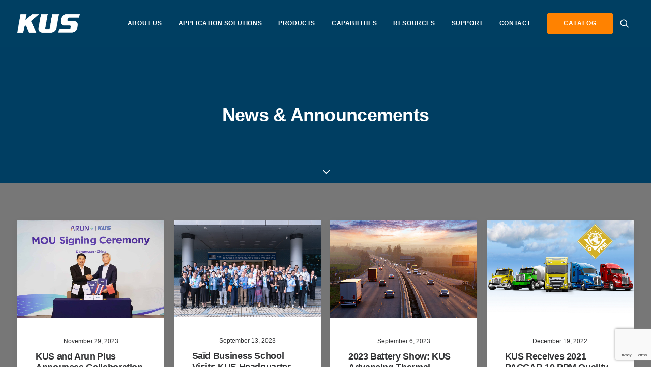

--- FILE ---
content_type: text/html; charset=UTF-8
request_url: https://kus-usa.com/resources/category/news-announcements/
body_size: 20305
content:
<!DOCTYPE html>
<html class="no-touch" dir="ltr" lang="en-US" prefix="og: https://ogp.me/ns#" xmlns="http://www.w3.org/1999/xhtml">
<head>
<!-- Google Tag Manager -->
<script>(function(w,d,s,l,i){w[l]=w[l]||[];w[l].push({'gtm.start':
new Date().getTime(),event:'gtm.js'});var f=d.getElementsByTagName(s)[0],
j=d.createElement(s),dl=l!='dataLayer'?'&l='+l:'';j.async=true;j.src=
'https://www.googletagmanager.com/gtm.js?id='+i+dl;f.parentNode.insertBefore(j,f);
})(window,document,'script','dataLayer','GTM-PPZGPX9');</script>
<!-- End Google Tag Manager -->

<meta http-equiv="Content-Type" content="text/html; charset=UTF-8">
<meta name="viewport" content="width=device-width, initial-scale=1">
<link rel="profile" href="http://gmpg.org/xfn/11">
<link rel="pingback" href="https://kus-usa.com/xmlrpc.php">
<title>News &amp; Announcements | KUS Americas, Inc.</title>

		<!-- All in One SEO 4.9.2 - aioseo.com -->
	<meta name="robots" content="noindex, max-image-preview:large" />
	<link rel="canonical" href="https://kus-usa.com/resources/category/news-announcements/" />
	<link rel="next" href="https://kus-usa.com/resources/category/news-announcements/page/2/" />
	<meta name="generator" content="All in One SEO (AIOSEO) 4.9.2" />
		<script type="application/ld+json" class="aioseo-schema">
			{"@context":"https:\/\/schema.org","@graph":[{"@type":"BreadcrumbList","@id":"https:\/\/kus-usa.com\/resources\/category\/news-announcements\/#breadcrumblist","itemListElement":[{"@type":"ListItem","@id":"https:\/\/kus-usa.com#listItem","position":1,"name":"Home","item":"https:\/\/kus-usa.com","nextItem":{"@type":"ListItem","@id":"https:\/\/kus-usa.com\/resources\/category\/news-announcements\/#listItem","name":"News &amp; Announcements"}},{"@type":"ListItem","@id":"https:\/\/kus-usa.com\/resources\/category\/news-announcements\/#listItem","position":2,"name":"News &amp; Announcements","previousItem":{"@type":"ListItem","@id":"https:\/\/kus-usa.com#listItem","name":"Home"}}]},{"@type":"CollectionPage","@id":"https:\/\/kus-usa.com\/resources\/category\/news-announcements\/#collectionpage","url":"https:\/\/kus-usa.com\/resources\/category\/news-announcements\/","name":"News & Announcements | KUS Americas, Inc.","inLanguage":"en-US","isPartOf":{"@id":"https:\/\/kus-usa.com\/#website"},"breadcrumb":{"@id":"https:\/\/kus-usa.com\/resources\/category\/news-announcements\/#breadcrumblist"}},{"@type":"Organization","@id":"https:\/\/kus-usa.com\/#organization","name":"KUS Americas, Inc","url":"https:\/\/kus-usa.com\/","telephone":"+19544631075","logo":{"@type":"ImageObject","url":"https:\/\/kus-usa.com\/wp-content\/uploads\/2019\/01\/KUS-blue.png","@id":"https:\/\/kus-usa.com\/resources\/category\/news-announcements\/#organizationLogo","width":550,"height":161,"caption":"KUS Blue Logo"},"image":{"@id":"https:\/\/kus-usa.com\/resources\/category\/news-announcements\/#organizationLogo"},"sameAs":["https:\/\/www.instagram.com\/kus_usa\/","https:\/\/www.linkedin.com\/company\/kus"]},{"@type":"WebSite","@id":"https:\/\/kus-usa.com\/#website","url":"https:\/\/kus-usa.com\/","name":"KUS Americas, Inc.","inLanguage":"en-US","publisher":{"@id":"https:\/\/kus-usa.com\/#organization"}}]}
		</script>
		<!-- All in One SEO -->


<!-- Google Tag Manager for WordPress by gtm4wp.com -->
<script data-cfasync="false" data-pagespeed-no-defer>
	var gtm4wp_datalayer_name = "dataLayer";
	var dataLayer = dataLayer || [];
	const gtm4wp_use_sku_instead = 0;
	const gtm4wp_currency = 'USD';
	const gtm4wp_product_per_impression = 10;
	const gtm4wp_clear_ecommerce = false;
	const gtm4wp_datalayer_max_timeout = 2000;
</script>
<!-- End Google Tag Manager for WordPress by gtm4wp.com --><link rel="alternate" type="application/rss+xml" title="KUS Americas, Inc. &raquo; Feed" href="https://kus-usa.com/feed/" />
<link rel="alternate" type="application/rss+xml" title="KUS Americas, Inc. &raquo; Comments Feed" href="https://kus-usa.com/comments/feed/" />
<link rel="alternate" type="application/rss+xml" title="KUS Americas, Inc. &raquo; News &amp; Announcements Category Feed" href="https://kus-usa.com/resources/category/news-announcements/feed/" />
<style id='wp-img-auto-sizes-contain-inline-css' type='text/css'>
img:is([sizes=auto i],[sizes^="auto," i]){contain-intrinsic-size:3000px 1500px}
/*# sourceURL=wp-img-auto-sizes-contain-inline-css */
</style>
<style id='wp-emoji-styles-inline-css' type='text/css'>

	img.wp-smiley, img.emoji {
		display: inline !important;
		border: none !important;
		box-shadow: none !important;
		height: 1em !important;
		width: 1em !important;
		margin: 0 0.07em !important;
		vertical-align: -0.1em !important;
		background: none !important;
		padding: 0 !important;
	}
/*# sourceURL=wp-emoji-styles-inline-css */
</style>
<style id='wp-block-library-inline-css' type='text/css'>
:root{--wp-block-synced-color:#7a00df;--wp-block-synced-color--rgb:122,0,223;--wp-bound-block-color:var(--wp-block-synced-color);--wp-editor-canvas-background:#ddd;--wp-admin-theme-color:#007cba;--wp-admin-theme-color--rgb:0,124,186;--wp-admin-theme-color-darker-10:#006ba1;--wp-admin-theme-color-darker-10--rgb:0,107,160.5;--wp-admin-theme-color-darker-20:#005a87;--wp-admin-theme-color-darker-20--rgb:0,90,135;--wp-admin-border-width-focus:2px}@media (min-resolution:192dpi){:root{--wp-admin-border-width-focus:1.5px}}.wp-element-button{cursor:pointer}:root .has-very-light-gray-background-color{background-color:#eee}:root .has-very-dark-gray-background-color{background-color:#313131}:root .has-very-light-gray-color{color:#eee}:root .has-very-dark-gray-color{color:#313131}:root .has-vivid-green-cyan-to-vivid-cyan-blue-gradient-background{background:linear-gradient(135deg,#00d084,#0693e3)}:root .has-purple-crush-gradient-background{background:linear-gradient(135deg,#34e2e4,#4721fb 50%,#ab1dfe)}:root .has-hazy-dawn-gradient-background{background:linear-gradient(135deg,#faaca8,#dad0ec)}:root .has-subdued-olive-gradient-background{background:linear-gradient(135deg,#fafae1,#67a671)}:root .has-atomic-cream-gradient-background{background:linear-gradient(135deg,#fdd79a,#004a59)}:root .has-nightshade-gradient-background{background:linear-gradient(135deg,#330968,#31cdcf)}:root .has-midnight-gradient-background{background:linear-gradient(135deg,#020381,#2874fc)}:root{--wp--preset--font-size--normal:16px;--wp--preset--font-size--huge:42px}.has-regular-font-size{font-size:1em}.has-larger-font-size{font-size:2.625em}.has-normal-font-size{font-size:var(--wp--preset--font-size--normal)}.has-huge-font-size{font-size:var(--wp--preset--font-size--huge)}.has-text-align-center{text-align:center}.has-text-align-left{text-align:left}.has-text-align-right{text-align:right}.has-fit-text{white-space:nowrap!important}#end-resizable-editor-section{display:none}.aligncenter{clear:both}.items-justified-left{justify-content:flex-start}.items-justified-center{justify-content:center}.items-justified-right{justify-content:flex-end}.items-justified-space-between{justify-content:space-between}.screen-reader-text{border:0;clip-path:inset(50%);height:1px;margin:-1px;overflow:hidden;padding:0;position:absolute;width:1px;word-wrap:normal!important}.screen-reader-text:focus{background-color:#ddd;clip-path:none;color:#444;display:block;font-size:1em;height:auto;left:5px;line-height:normal;padding:15px 23px 14px;text-decoration:none;top:5px;width:auto;z-index:100000}html :where(.has-border-color){border-style:solid}html :where([style*=border-top-color]){border-top-style:solid}html :where([style*=border-right-color]){border-right-style:solid}html :where([style*=border-bottom-color]){border-bottom-style:solid}html :where([style*=border-left-color]){border-left-style:solid}html :where([style*=border-width]){border-style:solid}html :where([style*=border-top-width]){border-top-style:solid}html :where([style*=border-right-width]){border-right-style:solid}html :where([style*=border-bottom-width]){border-bottom-style:solid}html :where([style*=border-left-width]){border-left-style:solid}html :where(img[class*=wp-image-]){height:auto;max-width:100%}:where(figure){margin:0 0 1em}html :where(.is-position-sticky){--wp-admin--admin-bar--position-offset:var(--wp-admin--admin-bar--height,0px)}@media screen and (max-width:600px){html :where(.is-position-sticky){--wp-admin--admin-bar--position-offset:0px}}

/*# sourceURL=wp-block-library-inline-css */
</style><link rel='stylesheet' id='wc-blocks-style-css' href='https://kus-usa.com/wp-content/plugins/woocommerce/assets/client/blocks/wc-blocks.css?ver=wc-10.3.7' type='text/css' media='all' />
<style id='global-styles-inline-css' type='text/css'>
:root{--wp--preset--aspect-ratio--square: 1;--wp--preset--aspect-ratio--4-3: 4/3;--wp--preset--aspect-ratio--3-4: 3/4;--wp--preset--aspect-ratio--3-2: 3/2;--wp--preset--aspect-ratio--2-3: 2/3;--wp--preset--aspect-ratio--16-9: 16/9;--wp--preset--aspect-ratio--9-16: 9/16;--wp--preset--color--black: #000000;--wp--preset--color--cyan-bluish-gray: #abb8c3;--wp--preset--color--white: #ffffff;--wp--preset--color--pale-pink: #f78da7;--wp--preset--color--vivid-red: #cf2e2e;--wp--preset--color--luminous-vivid-orange: #ff6900;--wp--preset--color--luminous-vivid-amber: #fcb900;--wp--preset--color--light-green-cyan: #7bdcb5;--wp--preset--color--vivid-green-cyan: #00d084;--wp--preset--color--pale-cyan-blue: #8ed1fc;--wp--preset--color--vivid-cyan-blue: #0693e3;--wp--preset--color--vivid-purple: #9b51e0;--wp--preset--gradient--vivid-cyan-blue-to-vivid-purple: linear-gradient(135deg,rgb(6,147,227) 0%,rgb(155,81,224) 100%);--wp--preset--gradient--light-green-cyan-to-vivid-green-cyan: linear-gradient(135deg,rgb(122,220,180) 0%,rgb(0,208,130) 100%);--wp--preset--gradient--luminous-vivid-amber-to-luminous-vivid-orange: linear-gradient(135deg,rgb(252,185,0) 0%,rgb(255,105,0) 100%);--wp--preset--gradient--luminous-vivid-orange-to-vivid-red: linear-gradient(135deg,rgb(255,105,0) 0%,rgb(207,46,46) 100%);--wp--preset--gradient--very-light-gray-to-cyan-bluish-gray: linear-gradient(135deg,rgb(238,238,238) 0%,rgb(169,184,195) 100%);--wp--preset--gradient--cool-to-warm-spectrum: linear-gradient(135deg,rgb(74,234,220) 0%,rgb(151,120,209) 20%,rgb(207,42,186) 40%,rgb(238,44,130) 60%,rgb(251,105,98) 80%,rgb(254,248,76) 100%);--wp--preset--gradient--blush-light-purple: linear-gradient(135deg,rgb(255,206,236) 0%,rgb(152,150,240) 100%);--wp--preset--gradient--blush-bordeaux: linear-gradient(135deg,rgb(254,205,165) 0%,rgb(254,45,45) 50%,rgb(107,0,62) 100%);--wp--preset--gradient--luminous-dusk: linear-gradient(135deg,rgb(255,203,112) 0%,rgb(199,81,192) 50%,rgb(65,88,208) 100%);--wp--preset--gradient--pale-ocean: linear-gradient(135deg,rgb(255,245,203) 0%,rgb(182,227,212) 50%,rgb(51,167,181) 100%);--wp--preset--gradient--electric-grass: linear-gradient(135deg,rgb(202,248,128) 0%,rgb(113,206,126) 100%);--wp--preset--gradient--midnight: linear-gradient(135deg,rgb(2,3,129) 0%,rgb(40,116,252) 100%);--wp--preset--font-size--small: 13px;--wp--preset--font-size--medium: 20px;--wp--preset--font-size--large: 36px;--wp--preset--font-size--x-large: 42px;--wp--preset--spacing--20: 0.44rem;--wp--preset--spacing--30: 0.67rem;--wp--preset--spacing--40: 1rem;--wp--preset--spacing--50: 1.5rem;--wp--preset--spacing--60: 2.25rem;--wp--preset--spacing--70: 3.38rem;--wp--preset--spacing--80: 5.06rem;--wp--preset--shadow--natural: 6px 6px 9px rgba(0, 0, 0, 0.2);--wp--preset--shadow--deep: 12px 12px 50px rgba(0, 0, 0, 0.4);--wp--preset--shadow--sharp: 6px 6px 0px rgba(0, 0, 0, 0.2);--wp--preset--shadow--outlined: 6px 6px 0px -3px rgb(255, 255, 255), 6px 6px rgb(0, 0, 0);--wp--preset--shadow--crisp: 6px 6px 0px rgb(0, 0, 0);}:where(.is-layout-flex){gap: 0.5em;}:where(.is-layout-grid){gap: 0.5em;}body .is-layout-flex{display: flex;}.is-layout-flex{flex-wrap: wrap;align-items: center;}.is-layout-flex > :is(*, div){margin: 0;}body .is-layout-grid{display: grid;}.is-layout-grid > :is(*, div){margin: 0;}:where(.wp-block-columns.is-layout-flex){gap: 2em;}:where(.wp-block-columns.is-layout-grid){gap: 2em;}:where(.wp-block-post-template.is-layout-flex){gap: 1.25em;}:where(.wp-block-post-template.is-layout-grid){gap: 1.25em;}.has-black-color{color: var(--wp--preset--color--black) !important;}.has-cyan-bluish-gray-color{color: var(--wp--preset--color--cyan-bluish-gray) !important;}.has-white-color{color: var(--wp--preset--color--white) !important;}.has-pale-pink-color{color: var(--wp--preset--color--pale-pink) !important;}.has-vivid-red-color{color: var(--wp--preset--color--vivid-red) !important;}.has-luminous-vivid-orange-color{color: var(--wp--preset--color--luminous-vivid-orange) !important;}.has-luminous-vivid-amber-color{color: var(--wp--preset--color--luminous-vivid-amber) !important;}.has-light-green-cyan-color{color: var(--wp--preset--color--light-green-cyan) !important;}.has-vivid-green-cyan-color{color: var(--wp--preset--color--vivid-green-cyan) !important;}.has-pale-cyan-blue-color{color: var(--wp--preset--color--pale-cyan-blue) !important;}.has-vivid-cyan-blue-color{color: var(--wp--preset--color--vivid-cyan-blue) !important;}.has-vivid-purple-color{color: var(--wp--preset--color--vivid-purple) !important;}.has-black-background-color{background-color: var(--wp--preset--color--black) !important;}.has-cyan-bluish-gray-background-color{background-color: var(--wp--preset--color--cyan-bluish-gray) !important;}.has-white-background-color{background-color: var(--wp--preset--color--white) !important;}.has-pale-pink-background-color{background-color: var(--wp--preset--color--pale-pink) !important;}.has-vivid-red-background-color{background-color: var(--wp--preset--color--vivid-red) !important;}.has-luminous-vivid-orange-background-color{background-color: var(--wp--preset--color--luminous-vivid-orange) !important;}.has-luminous-vivid-amber-background-color{background-color: var(--wp--preset--color--luminous-vivid-amber) !important;}.has-light-green-cyan-background-color{background-color: var(--wp--preset--color--light-green-cyan) !important;}.has-vivid-green-cyan-background-color{background-color: var(--wp--preset--color--vivid-green-cyan) !important;}.has-pale-cyan-blue-background-color{background-color: var(--wp--preset--color--pale-cyan-blue) !important;}.has-vivid-cyan-blue-background-color{background-color: var(--wp--preset--color--vivid-cyan-blue) !important;}.has-vivid-purple-background-color{background-color: var(--wp--preset--color--vivid-purple) !important;}.has-black-border-color{border-color: var(--wp--preset--color--black) !important;}.has-cyan-bluish-gray-border-color{border-color: var(--wp--preset--color--cyan-bluish-gray) !important;}.has-white-border-color{border-color: var(--wp--preset--color--white) !important;}.has-pale-pink-border-color{border-color: var(--wp--preset--color--pale-pink) !important;}.has-vivid-red-border-color{border-color: var(--wp--preset--color--vivid-red) !important;}.has-luminous-vivid-orange-border-color{border-color: var(--wp--preset--color--luminous-vivid-orange) !important;}.has-luminous-vivid-amber-border-color{border-color: var(--wp--preset--color--luminous-vivid-amber) !important;}.has-light-green-cyan-border-color{border-color: var(--wp--preset--color--light-green-cyan) !important;}.has-vivid-green-cyan-border-color{border-color: var(--wp--preset--color--vivid-green-cyan) !important;}.has-pale-cyan-blue-border-color{border-color: var(--wp--preset--color--pale-cyan-blue) !important;}.has-vivid-cyan-blue-border-color{border-color: var(--wp--preset--color--vivid-cyan-blue) !important;}.has-vivid-purple-border-color{border-color: var(--wp--preset--color--vivid-purple) !important;}.has-vivid-cyan-blue-to-vivid-purple-gradient-background{background: var(--wp--preset--gradient--vivid-cyan-blue-to-vivid-purple) !important;}.has-light-green-cyan-to-vivid-green-cyan-gradient-background{background: var(--wp--preset--gradient--light-green-cyan-to-vivid-green-cyan) !important;}.has-luminous-vivid-amber-to-luminous-vivid-orange-gradient-background{background: var(--wp--preset--gradient--luminous-vivid-amber-to-luminous-vivid-orange) !important;}.has-luminous-vivid-orange-to-vivid-red-gradient-background{background: var(--wp--preset--gradient--luminous-vivid-orange-to-vivid-red) !important;}.has-very-light-gray-to-cyan-bluish-gray-gradient-background{background: var(--wp--preset--gradient--very-light-gray-to-cyan-bluish-gray) !important;}.has-cool-to-warm-spectrum-gradient-background{background: var(--wp--preset--gradient--cool-to-warm-spectrum) !important;}.has-blush-light-purple-gradient-background{background: var(--wp--preset--gradient--blush-light-purple) !important;}.has-blush-bordeaux-gradient-background{background: var(--wp--preset--gradient--blush-bordeaux) !important;}.has-luminous-dusk-gradient-background{background: var(--wp--preset--gradient--luminous-dusk) !important;}.has-pale-ocean-gradient-background{background: var(--wp--preset--gradient--pale-ocean) !important;}.has-electric-grass-gradient-background{background: var(--wp--preset--gradient--electric-grass) !important;}.has-midnight-gradient-background{background: var(--wp--preset--gradient--midnight) !important;}.has-small-font-size{font-size: var(--wp--preset--font-size--small) !important;}.has-medium-font-size{font-size: var(--wp--preset--font-size--medium) !important;}.has-large-font-size{font-size: var(--wp--preset--font-size--large) !important;}.has-x-large-font-size{font-size: var(--wp--preset--font-size--x-large) !important;}
/*# sourceURL=global-styles-inline-css */
</style>

<style id='classic-theme-styles-inline-css' type='text/css'>
/*! This file is auto-generated */
.wp-block-button__link{color:#fff;background-color:#32373c;border-radius:9999px;box-shadow:none;text-decoration:none;padding:calc(.667em + 2px) calc(1.333em + 2px);font-size:1.125em}.wp-block-file__button{background:#32373c;color:#fff;text-decoration:none}
/*# sourceURL=/wp-includes/css/classic-themes.min.css */
</style>
<link rel='stylesheet' id='cpsh-shortcodes-css' href='https://kus-usa.com/wp-content/plugins/column-shortcodes/assets/css/shortcodes.css?ver=1.0.1' type='text/css' media='all' />
<link rel='stylesheet' id='contact-form-7-css' href='https://kus-usa.com/wp-content/plugins/contact-form-7/includes/css/styles.css?ver=6.1.4' type='text/css' media='all' />
<link rel='stylesheet' id='uncode-privacy-css' href='https://kus-usa.com/wp-content/plugins/uncode-privacy/assets/css/uncode-privacy-public.css?ver=2.2.7' type='text/css' media='all' />
<link rel='stylesheet' id='wpcf7-redirect-script-frontend-css' href='https://kus-usa.com/wp-content/plugins/wpcf7-redirect/build/assets/frontend-script.css?ver=2c532d7e2be36f6af233' type='text/css' media='all' />
<link rel='stylesheet' id='brands-styles-css' href='https://kus-usa.com/wp-content/plugins/woocommerce/assets/css/brands.css?ver=10.3.7' type='text/css' media='all' />
<link rel='stylesheet' id='uncode-style-css' href='https://kus-usa.com/wp-content/themes/uncode/library/css/style.css?ver=1.0.0' type='text/css' media='all' />
<style id='uncode-style-inline-css' type='text/css'>

@media (max-width: 959px) { .navbar-brand > * { height: 35px !important;}}
@media (min-width: 960px) { .limit-width { max-width: 1200px; margin: auto;}}
.menu-primary ul.menu-smart > li > a, .menu-primary ul.menu-smart li.dropdown > a, .menu-primary ul.menu-smart li.mega-menu > a, .vmenu-container ul.menu-smart > li > a, .vmenu-container ul.menu-smart li.dropdown > a { text-transform: uppercase; }
#changer-back-color { transition: background-color 1000ms cubic-bezier(0.25, 1, 0.5, 1) !important; } #changer-back-color > div { transition: opacity 1000ms cubic-bezier(0.25, 1, 0.5, 1) !important; } body.bg-changer-init.disable-hover .main-wrapper .style-light,  body.bg-changer-init.disable-hover .main-wrapper .style-light h1,  body.bg-changer-init.disable-hover .main-wrapper .style-light h2, body.bg-changer-init.disable-hover .main-wrapper .style-light h3, body.bg-changer-init.disable-hover .main-wrapper .style-light h4, body.bg-changer-init.disable-hover .main-wrapper .style-light h5, body.bg-changer-init.disable-hover .main-wrapper .style-light h6, body.bg-changer-init.disable-hover .main-wrapper .style-light a, body.bg-changer-init.disable-hover .main-wrapper .style-dark, body.bg-changer-init.disable-hover .main-wrapper .style-dark h1, body.bg-changer-init.disable-hover .main-wrapper .style-dark h2, body.bg-changer-init.disable-hover .main-wrapper .style-dark h3, body.bg-changer-init.disable-hover .main-wrapper .style-dark h4, body.bg-changer-init.disable-hover .main-wrapper .style-dark h5, body.bg-changer-init.disable-hover .main-wrapper .style-dark h6, body.bg-changer-init.disable-hover .main-wrapper .style-dark a { transition: color 1000ms cubic-bezier(0.25, 1, 0.5, 1) !important; }
/*# sourceURL=uncode-style-inline-css */
</style>
<link rel='stylesheet' id='uncode-custom-style-css' href='https://kus-usa.com/wp-content/themes/uncode/library/css/style-custom.css?ver=282989523' type='text/css' media='all' />
<style id='uncode-custom-style-inline-css' type='text/css'>
.owl-carousel-wrapper.post-carousel h3 a {font-size:28px;}.menu-btn-container.btn {color:#ffffff !important;background-color:#ff8200 !important;border-color:#ff8200 !important;}.column-reverse .row-inner {direction:rtl;}.main-footer img {width:auto !important;max-width:100% !important;}@media screen and (max-width:959px) {.column-reverse .row-inner {direction:ltr;}.main-footer .uncode-single-media-wrapper {text-align:center !important;}.main-footer img {width:auto !important;max-width:100% !important;display:inline-block !important;}.main-footer #menu-footer-menu {text-align:center;}}.post-template-default.single.single-post .header-main-container {margin-top:-2%;}.white-text, .white-text * {color:#fff;}.heading-text.el-text > h2 {margin-top:0;}.style-color-142755-bg {background-color:#efefef;}.light-text p, .light-text h2, .light-text h3, .light-text h4, .light-text b, .light-text ul>li {color:#fff !important;}.menu-primary ul.menu-smart li.dropdown > a,.menu-primary ul.menu-smart li.mega-menu > a,.vmenu-container ul.menu-smart > li > a,.vmenu-container ul.menu-smart li.dropdown > a{text-transform:initial;}.menu-primary ul.menu-smart > li > a {text-transform:uppercase;}footer #menu-footer-menu>li {flex:1 1 16% !important;}.tmb-light.tmb-content-under.tmb .t-entry p.t-entry-meta span{text-align:center;text-transform:capitalize;font-weight:normal;}td h5{margin:0;}
/*# sourceURL=uncode-custom-style-inline-css */
</style>
<link rel='stylesheet' id='child-style-css' href='https://kus-usa.com/wp-content/themes/uncode-child/style.css?ver=1.0.0' type='text/css' media='all' />
<link rel='stylesheet' id='uacf7-frontend-style-css' href='https://kus-usa.com/wp-content/plugins/ultimate-addons-for-contact-form-7/assets/css/uacf7-frontend.css?ver=6.9' type='text/css' media='all' />
<link rel='stylesheet' id='uacf7-form-style-css' href='https://kus-usa.com/wp-content/plugins/ultimate-addons-for-contact-form-7/assets/css/form-style.css?ver=6.9' type='text/css' media='all' />
<link rel='stylesheet' id='uacf7-column-css' href='https://kus-usa.com/wp-content/plugins/ultimate-addons-for-contact-form-7/addons/column/grid/columns.css?ver=6.9' type='text/css' media='all' />
<link rel='stylesheet' id='uncode-woocommerce-css' href='https://kus-usa.com/wp-content/themes/uncode/library/css/woocommerce.css?ver=282989523' type='text/css' media='all' />
<link rel='stylesheet' id='uncode-icons-css' href='https://kus-usa.com/wp-content/themes/uncode/library/css/uncode-icons.css?ver=282989523' type='text/css' media='all' />
<script type="text/javascript" src="https://kus-usa.com/wp-includes/js/jquery/jquery.min.js?ver=3.7.1" id="jquery-core-js"></script>
<script type="text/javascript" src="https://kus-usa.com/wp-includes/js/jquery/jquery-migrate.min.js?ver=3.4.1" id="jquery-migrate-js"></script>
<script type="text/javascript" src="//kus-usa.com/wp-content/plugins/revslider/sr6/assets/js/rbtools.min.js?ver=6.7.38" async id="tp-tools-js"></script>
<script type="text/javascript" src="//kus-usa.com/wp-content/plugins/revslider/sr6/assets/js/rs6.min.js?ver=6.7.38" async id="revmin-js"></script>
<script type="text/javascript" id="uncode-init-js-extra">
/* <![CDATA[ */
var SiteParameters = {"days":"days","hours":"hours","minutes":"minutes","seconds":"seconds","constant_scroll":"on","scroll_speed":"2","parallax_factor":"0.25","loading":"Loading\u2026","slide_name":"slide","slide_footer":"footer","ajax_url":"https://kus-usa.com/wp-admin/admin-ajax.php","nonce_adaptive_images":"64a0da7475","nonce_srcset_async":"7581d5e6bf","enable_debug":"","block_mobile_videos":"","is_frontend_editor":"","main_width":["1200","px"],"mobile_parallax_allowed":"","listen_for_screen_update":"1","wireframes_plugin_active":"1","sticky_elements":"off","resize_quality":"90","register_metadata":"","bg_changer_time":"1000","update_wc_fragments":"1","optimize_shortpixel_image":"","menu_mobile_offcanvas_gap":"45","custom_cursor_selector":"[href], .trigger-overlay, .owl-next, .owl-prev, .owl-dot, input[type=\"submit\"], input[type=\"checkbox\"], button[type=\"submit\"], a[class^=\"ilightbox\"], .ilightbox-thumbnail, .ilightbox-prev, .ilightbox-next, .overlay-close, .unmodal-close, .qty-inset \u003E span, .share-button li, .uncode-post-titles .tmb.tmb-click-area, .btn-link, .tmb-click-row .t-inside, .lg-outer button, .lg-thumb img, a[data-lbox], .uncode-close-offcanvas-overlay, .uncode-nav-next, .uncode-nav-prev, .uncode-nav-index","mobile_parallax_animation":"","lbox_enhanced":"","native_media_player":"1","vimeoPlayerParams":"?autoplay=0","ajax_filter_key_search":"key","ajax_filter_key_unfilter":"unfilter","index_pagination_disable_scroll":"","index_pagination_scroll_to":"","uncode_wc_popup_cart_qty":"","disable_hover_hack":"","uncode_nocookie":"","menuHideOnClick":"1","smoothScroll":"","smoothScrollDisableHover":"","smoothScrollQuery":"960","uncode_force_onepage_dots":"","uncode_smooth_scroll_safe":"","uncode_lb_add_galleries":", .gallery","uncode_lb_add_items":", .gallery .gallery-item a","uncode_prev_label":"Previous","uncode_next_label":"Next","uncode_slide_label":"Slide","uncode_share_label":"Share on %","uncode_has_ligatures":"","uncode_is_accessible":"","uncode_carousel_itemSelector":"*:not(.hidden)","uncode_limit_width":"1200px"};
//# sourceURL=uncode-init-js-extra
/* ]]> */
</script>
<script type="text/javascript" src="https://kus-usa.com/wp-content/themes/uncode/library/js/init.js?ver=282989523" id="uncode-init-js"></script>
<script></script><link rel="https://api.w.org/" href="https://kus-usa.com/wp-json/" /><link rel="alternate" title="JSON" type="application/json" href="https://kus-usa.com/wp-json/wp/v2/categories/108" /><link rel="EditURI" type="application/rsd+xml" title="RSD" href="https://kus-usa.com/xmlrpc.php?rsd" />
<meta name="generator" content="WordPress 6.9" />
<meta name="generator" content="WooCommerce 10.3.7" />
			<!-- DO NOT COPY THIS SNIPPET! Start of Page Analytics Tracking for HubSpot WordPress plugin v11.3.33-->
			<script class="hsq-set-content-id" data-content-id="listing-page">
				var _hsq = _hsq || [];
				_hsq.push(["setContentType", "listing-page"]);
			</script>
			<!-- DO NOT COPY THIS SNIPPET! End of Page Analytics Tracking for HubSpot WordPress plugin -->
			

<!-- This site is optimized with the Schema plugin v1.7.9.6 - https://schema.press -->
<script type="application/ld+json">{"@context":"https:\/\/schema.org\/","@type":"CollectionPage","headline":"News &amp; Announcements Category","description":"","url":"https:\/\/kus-usa.com\/resources\/category\/news-announcements\/","sameAs":[],"hasPart":[{"@context":"https:\/\/schema.org\/","@type":"BlogPosting","mainEntityOfPage":{"@type":"WebPage","@id":"https:\/\/kus-usa.com\/resources\/kus-arunplus-ev-collaboration-thailand\/"},"url":"https:\/\/kus-usa.com\/resources\/kus-arunplus-ev-collaboration-thailand\/","headline":"KUS and Arun Plus Announces Collaboration In Thailand","datePublished":"2023-11-29T22:31:25-05:00","dateModified":"2023-12-15T09:34:51-05:00","publisher":{"@type":"Organization","@id":"https:\/\/kus-usa.com\/#organization","name":"KUS Americas, Inc.","logo":{"@type":"ImageObject","url":"https:\/\/kus-usa.com\/wp-content\/uploads\/2020\/03\/cropped-KUS-512X512.png","width":600,"height":60}},"image":{"@type":"ImageObject","url":"https:\/\/kus-usa.com\/wp-content\/uploads\/2023\/12\/MOU-1-scaled-e1702611935227.jpg","width":2457,"height":1600},"articleSection":"News &amp; Announcements","description":"KUS Technology Corporation and Arun Plus announced a collaboration to explore business opportunities- developing electric vehicle (EV) related products, a strategic move to advance Thailand's electric vehicle market.","author":{"@type":"Person","name":"Yale Huang","url":"https:\/\/kus-usa.com\/resources\/author\/yalehuang\/","image":{"@type":"ImageObject","url":"https:\/\/secure.gravatar.com\/avatar\/4526e3eddacb9df270e4d731e4ba51cd9f1389424433aeb57543b94ef6e67cf4?s=96&d=mm&r=g","height":96,"width":96}}},{"@context":"https:\/\/schema.org\/","@type":"BlogPosting","mainEntityOfPage":{"@type":"WebPage","@id":"https:\/\/kus-usa.com\/resources\/said-business-school-2023-visit\/"},"url":"https:\/\/kus-usa.com\/resources\/said-business-school-2023-visit\/","headline":"Saïd Business School Visits KUS Headquarter","datePublished":"2023-09-13T01:56:31-04:00","dateModified":"2023-09-13T10:06:58-04:00","publisher":{"@type":"Organization","@id":"https:\/\/kus-usa.com\/#organization","name":"KUS Americas, Inc.","logo":{"@type":"ImageObject","url":"https:\/\/kus-usa.com\/wp-content\/uploads\/2020\/03\/cropped-KUS-512X512.png","width":600,"height":60}},"image":{"@type":"ImageObject","url":"https:\/\/kus-usa.com\/wp-content\/uploads\/2023\/09\/Image_20230906140412-cropped-scaled.jpg","width":2560,"height":1708},"articleSection":"News &amp; Announcements","description":"On September 4, KUS Technology Corporation in Dongguan welcomed an EMBA cohort from Saïd Business School, University of Oxford led by Dr. Eric Thun. ","author":{"@type":"Person","name":"Yale Huang","url":"https:\/\/kus-usa.com\/resources\/author\/yalehuang\/","image":{"@type":"ImageObject","url":"https:\/\/secure.gravatar.com\/avatar\/4526e3eddacb9df270e4d731e4ba51cd9f1389424433aeb57543b94ef6e67cf4?s=96&d=mm&r=g","height":96,"width":96}}},{"@context":"https:\/\/schema.org\/","@type":"BlogPosting","mainEntityOfPage":{"@type":"WebPage","@id":"https:\/\/kus-usa.com\/resources\/kus-battery-show-thermal-management\/"},"url":"https:\/\/kus-usa.com\/resources\/kus-battery-show-thermal-management\/","headline":"2023 Battery Show: KUS Advancing Thermal Management","datePublished":"2023-09-06T10:44:04-04:00","dateModified":"2024-02-09T09:44:32-05:00","publisher":{"@type":"Organization","@id":"https:\/\/kus-usa.com\/#organization","name":"KUS Americas, Inc.","logo":{"@type":"ImageObject","url":"https:\/\/kus-usa.com\/wp-content\/uploads\/2020\/03\/cropped-KUS-512X512.png","width":600,"height":60}},"image":{"@type":"ImageObject","url":"https:\/\/kus-usa.com\/wp-content\/uploads\/2019\/11\/cars_on_road.jpg","width":1155,"height":752},"articleSection":"News &amp; Announcements","description":"KUS Americas Inc. is happy to announce our participation at The Battery Show 2023 in Novi, MI, where we’ll showcase our cutting-edge thermal management solutions","author":{"@type":"Person","name":"Jose Paulino","url":"https:\/\/kus-usa.com\/resources\/author\/josepaulino\/","image":{"@type":"ImageObject","url":"https:\/\/secure.gravatar.com\/avatar\/6bd8ce6e67e0ad41e8e87784042612576e5046f859f06aafed7ede60ddca7167?s=96&d=mm&r=g","height":96,"width":96}}},{"@context":"https:\/\/schema.org\/","@type":"BlogPosting","mainEntityOfPage":{"@type":"WebPage","@id":"https:\/\/kus-usa.com\/resources\/kus-receives-2021-paccar-10-ppm-quality-award\/"},"url":"https:\/\/kus-usa.com\/resources\/kus-receives-2021-paccar-10-ppm-quality-award\/","headline":"KUS Receives 2021 PACCAR 10 PPM Quality Award","datePublished":"2022-12-19T13:16:35-05:00","dateModified":"2022-12-19T13:20:54-05:00","publisher":{"@type":"Organization","@id":"https:\/\/kus-usa.com\/#organization","name":"KUS Americas, Inc.","logo":{"@type":"ImageObject","url":"https:\/\/kus-usa.com\/wp-content\/uploads\/2020\/03\/cropped-KUS-512X512.png","width":600,"height":60}},"image":{"@type":"ImageObject","url":"https:\/\/kus-usa.com\/wp-content\/uploads\/2022\/12\/Resources-Placement-Image_2022-Award-PR-1.png","width":1920,"height":1250},"articleSection":"News &amp; Announcements","keywords":"Kenworth, Peterbilt, DAF, Truck, commercial, DEF, DEF Tanks, DEF Sensors, vehicle, award, PACCAR","description":"KUS Technology Corporation, a leading supplier of the Marine, Vehicle, and Industrial trades, was recognized as the 2021 10 PPM Quality Award winner by PACCAR","author":{"@type":"Person","name":"Tien-Ni Kuo","url":"https:\/\/kus-usa.com\/resources\/author\/tiennikuo\/","image":{"@type":"ImageObject","url":"https:\/\/secure.gravatar.com\/avatar\/aa75a6a9ab22b5c68d2422fd3b19738c8659fa37f1e211faccf5aadc8dde4579?s=96&d=mm&r=g","height":96,"width":96}}},{"@context":"https:\/\/schema.org\/","@type":"BlogPosting","mainEntityOfPage":{"@type":"WebPage","@id":"https:\/\/kus-usa.com\/resources\/kus-receives-2021-paccar-supplier-of-the-year-award\/"},"url":"https:\/\/kus-usa.com\/resources\/kus-receives-2021-paccar-supplier-of-the-year-award\/","headline":"KUS Receives 2021 PACCAR Supplier of the Year Award","datePublished":"2022-12-13T16:08:36-05:00","dateModified":"2022-12-19T13:30:42-05:00","publisher":{"@type":"Organization","@id":"https:\/\/kus-usa.com\/#organization","name":"KUS Americas, Inc.","logo":{"@type":"ImageObject","url":"https:\/\/kus-usa.com\/wp-content\/uploads\/2020\/03\/cropped-KUS-512X512.png","width":600,"height":60}},"image":{"@type":"ImageObject","url":"https:\/\/kus-usa.com\/wp-content\/uploads\/2022\/12\/Resources-Placement-Image_2022-Award-PR.png","width":4320,"height":2813},"articleSection":"News &amp; Announcements","keywords":"vehicle, award, PACCAR, Kenworth, Peterbilt, DAF, Truck, commercial, DEF, DEF Tanks, DEF Sensors","description":"DAVIE, Fla., Nov. 28, 2022 \/PRNewswire\/ -- KUS was recognized as the PACCAR China Supplier of the Year in 2021. This is the second year in a row that KUS","author":{"@type":"Person","name":"Tien-Ni Kuo","url":"https:\/\/kus-usa.com\/resources\/author\/tiennikuo\/","image":{"@type":"ImageObject","url":"https:\/\/secure.gravatar.com\/avatar\/aa75a6a9ab22b5c68d2422fd3b19738c8659fa37f1e211faccf5aadc8dde4579?s=96&d=mm&r=g","height":96,"width":96}}},{"@context":"https:\/\/schema.org\/","@type":"BlogPosting","mainEntityOfPage":{"@type":"WebPage","@id":"https:\/\/kus-usa.com\/resources\/kus-americas-inc-receives-navistar-2022-supplier-excellence-recognition\/"},"url":"https:\/\/kus-usa.com\/resources\/kus-americas-inc-receives-navistar-2022-supplier-excellence-recognition\/","headline":"KUS Americas, Inc. Receives Navistar 2022 Supplier Excellence Recognition","datePublished":"2022-12-09T12:53:17-05:00","dateModified":"2022-12-13T16:14:39-05:00","publisher":{"@type":"Organization","@id":"https:\/\/kus-usa.com\/#organization","name":"KUS Americas, Inc.","logo":{"@type":"ImageObject","url":"https:\/\/kus-usa.com\/wp-content\/uploads\/2020\/03\/cropped-KUS-512X512.png","width":600,"height":60}},"image":{"@type":"ImageObject","url":"https:\/\/kus-usa.com\/wp-content\/uploads\/2022\/12\/3.png","width":2560,"height":1667},"articleSection":"Blogs","keywords":"DEF, DEF Tanks, DEF Sensors, navistar, traton, award, automative, dieselengine","description":"DAVIE, Fla., Nov. 14, 2022 \/PRNewswire\/ -- KUS Americas, Inc. announced its recognition for a 2022 Supplier Excellence award of Navistar, Inc., a commercial","author":{"@type":"Person","name":"Tien-Ni Kuo","url":"https:\/\/kus-usa.com\/resources\/author\/tiennikuo\/","image":{"@type":"ImageObject","url":"https:\/\/secure.gravatar.com\/avatar\/aa75a6a9ab22b5c68d2422fd3b19738c8659fa37f1e211faccf5aadc8dde4579?s=96&d=mm&r=g","height":96,"width":96}}},{"@context":"https:\/\/schema.org\/","@type":"BlogPosting","mainEntityOfPage":{"@type":"WebPage","@id":"https:\/\/kus-usa.com\/resources\/kus-to-exhibit-at-iaa-transportation-and-ibex-2022\/"},"url":"https:\/\/kus-usa.com\/resources\/kus-to-exhibit-at-iaa-transportation-and-ibex-2022\/","headline":"KUS to Exhibit at IAA Transportation and IBEX 2022","datePublished":"2022-08-22T17:44:43-04:00","dateModified":"2023-12-14T10:55:54-05:00","publisher":{"@type":"Organization","@id":"https:\/\/kus-usa.com\/#organization","name":"KUS Americas, Inc.","logo":{"@type":"ImageObject","url":"https:\/\/kus-usa.com\/wp-content\/uploads\/2020\/03\/cropped-KUS-512X512.png","width":600,"height":60}},"image":{"@type":"ImageObject","url":"https:\/\/kus-usa.com\/wp-content\/uploads\/2022\/08\/IAA-IBEX-Announcement-03-scaled.jpg","width":2560,"height":1641},"articleSection":"News &amp; Announcements","keywords":"Marine Gauges, trade show, IBEX, IAA, NMEA 2000, Marine, gauges, Liquid Level Sender, DEF, DEF Tanks, DEF Sensors","description":"KUS will be exhibiting at two trade shows in September 2022. We’re excited to meet clients, see friends, and discuss the latest products and technologies we have to offer!","author":{"@type":"Person","name":"Tien-Ni Kuo","url":"https:\/\/kus-usa.com\/resources\/author\/tiennikuo\/","image":{"@type":"ImageObject","url":"https:\/\/secure.gravatar.com\/avatar\/aa75a6a9ab22b5c68d2422fd3b19738c8659fa37f1e211faccf5aadc8dde4579?s=96&d=mm&r=g","height":96,"width":96}}},{"@context":"https:\/\/schema.org\/","@type":"BlogPosting","mainEntityOfPage":{"@type":"WebPage","@id":"https:\/\/kus-usa.com\/resources\/kus-mexico-office\/"},"url":"https:\/\/kus-usa.com\/resources\/kus-mexico-office\/","headline":"KUS Announces Mexico Regional Office","datePublished":"2021-03-01T10:00:03-05:00","dateModified":"2024-04-29T12:25:05-04:00","publisher":{"@type":"Organization","@id":"https:\/\/kus-usa.com\/#organization","name":"KUS Americas, Inc.","logo":{"@type":"ImageObject","url":"https:\/\/kus-usa.com\/wp-content\/uploads\/2020\/03\/cropped-KUS-512X512.png","width":600,"height":60}},"image":{"@type":"ImageObject","url":"https:\/\/kus-usa.com\/wp-content\/uploads\/2021\/03\/KUS-Announces-Mexico-Regional-Office-Header-Image.jpg","width":2560,"height":1440},"articleSection":"News &amp; Announcements","description":"Davie, Fla. — Over the past 30 years, KUS Auto Global manufactured products and components to supply the Americas region. As time had progressed, international trading laws have changed making exporting to the United States more challenging and costly to customers. In order to regain the competitive edge, KUS has decided to open up a regional office based out of Escobedo, Mexico. The KUS Mexico regional office will be responsible for research and development, production, sales and after-sales service, and product solutions for DEF tank assemblies.","author":{"@type":"Person","name":"Yale Huang","url":"https:\/\/kus-usa.com\/resources\/author\/yalehuang\/","image":{"@type":"ImageObject","url":"https:\/\/secure.gravatar.com\/avatar\/4526e3eddacb9df270e4d731e4ba51cd9f1389424433aeb57543b94ef6e67cf4?s=96&d=mm&r=g","height":96,"width":96}}},{"@context":"https:\/\/schema.org\/","@type":"BlogPosting","mainEntityOfPage":{"@type":"WebPage","@id":"https:\/\/kus-usa.com\/resources\/masters-quality-supplier-award\/"},"url":"https:\/\/kus-usa.com\/resources\/masters-quality-supplier-award\/","headline":"KUS Wins 2019 Masters of Quality Supplier Award by DTNA","datePublished":"2021-01-26T01:00:41-05:00","dateModified":"2024-04-29T12:27:50-04:00","publisher":{"@type":"Organization","@id":"https:\/\/kus-usa.com\/#organization","name":"KUS Americas, Inc.","logo":{"@type":"ImageObject","url":"https:\/\/kus-usa.com\/wp-content\/uploads\/2020\/03\/cropped-KUS-512X512.png","width":600,"height":60}},"image":{"@type":"ImageObject","url":"https:\/\/kus-usa.com\/wp-content\/uploads\/2021\/01\/Freightliner-Cascadia-2017-01.jpg","width":1920,"height":1080},"articleSection":"News &amp; Announcements","description":"Davie, Fla. — Kusauto International Ltd. (KUS) has received the Masters of Quality Supplier Award by Daimler Trucks North America (DTNA). The award honors the top components and services suppliers to Freightliner and Western Star trucks. According to DTNA, the recipients “demonstrate dedication to continuous improvement of the quality of their products, support to DTNA and overall performance.”","author":{"@type":"Person","name":"Yale Huang","url":"https:\/\/kus-usa.com\/resources\/author\/yalehuang\/","image":{"@type":"ImageObject","url":"https:\/\/secure.gravatar.com\/avatar\/4526e3eddacb9df270e4d731e4ba51cd9f1389424433aeb57543b94ef6e67cf4?s=96&d=mm&r=g","height":96,"width":96}}},{"@context":"https:\/\/schema.org\/","@type":"BlogPosting","mainEntityOfPage":{"@type":"WebPage","@id":"https:\/\/kus-usa.com\/resources\/kus-covid-19-situation-update\/"},"url":"https:\/\/kus-usa.com\/resources\/kus-covid-19-situation-update\/","headline":"KUS COVID-19 Situation Update","datePublished":"2020-03-24T18:15:59-04:00","dateModified":"2021-04-05T11:16:45-04:00","publisher":{"@type":"Organization","@id":"https:\/\/kus-usa.com\/#organization","name":"KUS Americas, Inc.","logo":{"@type":"ImageObject","url":"https:\/\/kus-usa.com\/wp-content\/uploads\/2020\/03\/cropped-KUS-512X512.png","width":600,"height":60}},"articleSection":"News &amp; Announcements","description":"As the COVID-19 situation develops, we want to keep you updated on the situation at KUS USA and how it may affect your business as cities, counties, and states are ordering non-essential businesses to close.\r\n\r\nKUS is considered an essential business by the Department of Homeland Security. We supply parts and components to many companies that are essential to support the critical infrastructure.","author":{"@type":"Person","name":"Yale Huang","url":"https:\/\/kus-usa.com\/resources\/author\/yalehuang\/","image":{"@type":"ImageObject","url":"https:\/\/secure.gravatar.com\/avatar\/4526e3eddacb9df270e4d731e4ba51cd9f1389424433aeb57543b94ef6e67cf4?s=96&d=mm&r=g","height":96,"width":96}}}]}</script>


<!-- Google Tag Manager for WordPress by gtm4wp.com -->
<!-- GTM Container placement set to automatic -->
<script data-cfasync="false" data-pagespeed-no-defer>
	var dataLayer_content = {"pagePostType":"post","pagePostType2":"category-post","pageCategory":["news-announcements"],"customerTotalOrders":0,"customerTotalOrderValue":0,"customerFirstName":"","customerLastName":"","customerBillingFirstName":"","customerBillingLastName":"","customerBillingCompany":"","customerBillingAddress1":"","customerBillingAddress2":"","customerBillingCity":"","customerBillingState":"","customerBillingPostcode":"","customerBillingCountry":"","customerBillingEmail":"","customerBillingEmailHash":"","customerBillingPhone":"","customerShippingFirstName":"","customerShippingLastName":"","customerShippingCompany":"","customerShippingAddress1":"","customerShippingAddress2":"","customerShippingCity":"","customerShippingState":"","customerShippingPostcode":"","customerShippingCountry":"","cartContent":{"totals":{"applied_coupons":[],"discount_total":0,"subtotal":0,"total":0},"items":[]}};
	dataLayer.push( dataLayer_content );
</script>
<script data-cfasync="false" data-pagespeed-no-defer>
(function(w,d,s,l,i){w[l]=w[l]||[];w[l].push({'gtm.start':
new Date().getTime(),event:'gtm.js'});var f=d.getElementsByTagName(s)[0],
j=d.createElement(s),dl=l!='dataLayer'?'&l='+l:'';j.async=true;j.src=
'//www.googletagmanager.com/gtm.js?id='+i+dl;f.parentNode.insertBefore(j,f);
})(window,document,'script','dataLayer','GTM-PPZGPX9');
</script>
<!-- End Google Tag Manager for WordPress by gtm4wp.com -->	<noscript><style>.woocommerce-product-gallery{ opacity: 1 !important; }</style></noscript>
	<style type="text/css">.recentcomments a{display:inline !important;padding:0 !important;margin:0 !important;}</style>

<!-- This site is optimized with the Schema plugin v1.7.9.6 - https://schema.press -->
<script type="application/ld+json">{
    "@context": "http://schema.org",
    "@type": "BreadcrumbList",
    "itemListElement": [
        {
            "@type": "ListItem",
            "position": 1,
            "item": {
                "@id": "https://kus-usa.com",
                "name": "Home"
            }
        },
        {
            "@type": "ListItem",
            "position": 2,
            "item": {
                "@id": "https://kus-usa.com/?page_id=79073",
                "name": "Resources"
            }
        },
        {
            "@type": "ListItem",
            "position": 3,
            "item": {
                "@id": "https://kus-usa.com/resources/category/news-announcements/",
                "name": "News &amp; Announcements"
            }
        }
    ]
}</script>

<meta name="generator" content="Powered by Slider Revolution 6.7.38 - responsive, Mobile-Friendly Slider Plugin for WordPress with comfortable drag and drop interface." />
<link rel="icon" href="https://kus-usa.com/wp-content/uploads/2022/07/cropped-KUS-Favicon-01-32x32.png" sizes="32x32" />
<link rel="icon" href="https://kus-usa.com/wp-content/uploads/2022/07/cropped-KUS-Favicon-01-192x192.png" sizes="192x192" />
<link rel="apple-touch-icon" href="https://kus-usa.com/wp-content/uploads/2022/07/cropped-KUS-Favicon-01-180x180.png" />
<meta name="msapplication-TileImage" content="https://kus-usa.com/wp-content/uploads/2022/07/cropped-KUS-Favicon-01-270x270.png" />
<script>function setREVStartSize(e){
			//window.requestAnimationFrame(function() {
				window.RSIW = window.RSIW===undefined ? window.innerWidth : window.RSIW;
				window.RSIH = window.RSIH===undefined ? window.innerHeight : window.RSIH;
				try {
					var pw = document.getElementById(e.c).parentNode.offsetWidth,
						newh;
					pw = pw===0 || isNaN(pw) || (e.l=="fullwidth" || e.layout=="fullwidth") ? window.RSIW : pw;
					e.tabw = e.tabw===undefined ? 0 : parseInt(e.tabw);
					e.thumbw = e.thumbw===undefined ? 0 : parseInt(e.thumbw);
					e.tabh = e.tabh===undefined ? 0 : parseInt(e.tabh);
					e.thumbh = e.thumbh===undefined ? 0 : parseInt(e.thumbh);
					e.tabhide = e.tabhide===undefined ? 0 : parseInt(e.tabhide);
					e.thumbhide = e.thumbhide===undefined ? 0 : parseInt(e.thumbhide);
					e.mh = e.mh===undefined || e.mh=="" || e.mh==="auto" ? 0 : parseInt(e.mh,0);
					if(e.layout==="fullscreen" || e.l==="fullscreen")
						newh = Math.max(e.mh,window.RSIH);
					else{
						e.gw = Array.isArray(e.gw) ? e.gw : [e.gw];
						for (var i in e.rl) if (e.gw[i]===undefined || e.gw[i]===0) e.gw[i] = e.gw[i-1];
						e.gh = e.el===undefined || e.el==="" || (Array.isArray(e.el) && e.el.length==0)? e.gh : e.el;
						e.gh = Array.isArray(e.gh) ? e.gh : [e.gh];
						for (var i in e.rl) if (e.gh[i]===undefined || e.gh[i]===0) e.gh[i] = e.gh[i-1];
											
						var nl = new Array(e.rl.length),
							ix = 0,
							sl;
						e.tabw = e.tabhide>=pw ? 0 : e.tabw;
						e.thumbw = e.thumbhide>=pw ? 0 : e.thumbw;
						e.tabh = e.tabhide>=pw ? 0 : e.tabh;
						e.thumbh = e.thumbhide>=pw ? 0 : e.thumbh;
						for (var i in e.rl) nl[i] = e.rl[i]<window.RSIW ? 0 : e.rl[i];
						sl = nl[0];
						for (var i in nl) if (sl>nl[i] && nl[i]>0) { sl = nl[i]; ix=i;}
						var m = pw>(e.gw[ix]+e.tabw+e.thumbw) ? 1 : (pw-(e.tabw+e.thumbw)) / (e.gw[ix]);
						newh =  (e.gh[ix] * m) + (e.tabh + e.thumbh);
					}
					var el = document.getElementById(e.c);
					if (el!==null && el) el.style.height = newh+"px";
					el = document.getElementById(e.c+"_wrapper");
					if (el!==null && el) {
						el.style.height = newh+"px";
						el.style.display = "block";
					}
				} catch(e){
					console.log("Failure at Presize of Slider:" + e)
				}
			//});
		  };</script>
		<style type="text/css" id="wp-custom-css">
			body.page-template-default .menu-wrapper {height: 0 !important;}
body.page-template-default .menu-wrapper #masthead {height: 0;}
body.product-template-default .style-color-nhtu-bg {background-color: #003f62 !important;}
body.woocommerce-checkout .style-color-nhtu-bg {background-color: #003f62 !important;}
body.woocommerce-checkout .main-container .row-container .double-top-padding {padding-top: 172px;}
.single-post .header-wrapper .header-content-inner {background-color: rgba(0,63,98,0.5);}
.hs-form .form-columns-1 {
    width: 100%;
    max-width: 100%;
}
.hs-form .form-columns-2 {
    width: 100%;
    max-width: 100%;
}

.hs-form .hs-input {
    width: 100% !important;
}
.hs-form label {
    display: none;
}
.hs-button.primary.large {
    color: #ffffff !important;
    background-color: #ff8200 !important;
    border-color: #ff8200 !important;
    border-radius: 23px;
    transition: color 200ms ease-in-out, background-color 200ms ease-in-out, border-color 200ms ease-in-out;
}
.hs-form textarea {
    min-height: 200px;
}
.hs-button.primary.large:hover {
color: #ff8200 !important;
background-color: transparent !important;
border-color: #ff8200 !important;
}
.hs-cta-wrapper .cta_button strong {
    color: #fff !important;
    font-weight: 600 !important;
    font-family: !important;
    letter-spacing: 0.1em;
    font-size: 18px !important;
    padding: 16px 47px 16px 47px !important;
}
.hs-cta-wrapper .cta_button strong:hover {
    background-color: #f27500 !important;
    border-color: #f27500 !important;
}

.hs-cta-wrapper .cta_button:hover, a.cta_button:hover {
    background-color: transparent !important;
	border: 1px solid #ff8200 !important;
    
}
body.textual-accent-color .post-content > div p:not(.entry-small):not(.panel-title):not(.t-entry-member-social) a.cta_button:not(.btn){
	color:#fff !important;
}
    
@media screen and (max-width:768px){.pad-on-mobile{
	padding-left:36px;
	padding-right:36px;
	}}

.style-light .woocommerce-product-details__short-description a{
color: #ff8200;
}
.style-light .tab-content a{
color: #ff8200
}
ul.drop-menu * {
    text-transform: unset !important;
    font-weight: normal !important;
}
ul.menu-smart ul a, ul.sm-vertical a, ul.menu-smart li.menu-item > a {
    white-space: normal;
}
.woocommerce-demo-store .demo_store {
    background-color: #FFFFFF;
}

/* Temporary Hide add to cart and cart icon */
.uncode-cart { display: none !important; }

.woocommerce-variation-add-to-cart {
 display: none;
}
.woocommerce-account p.order-again {
    display: none;
}
.woocommerce .quantity {
    display: none !important;
}		</style>
		<noscript><style> .wpb_animate_when_almost_visible { opacity: 1; }</style></noscript>	<meta name="google-site-verification" content="5nCdJYFGBr42JN7ZiXLnYr4QKbLCO9LXiZbAFWXk3PE" />
<link rel='stylesheet' id='rs-plugin-settings-css' href='//kus-usa.com/wp-content/plugins/revslider/sr6/assets/css/rs6.css?ver=6.7.38' type='text/css' media='all' />
<style id='rs-plugin-settings-inline-css' type='text/css'>
#rs-demo-id {}
/*# sourceURL=rs-plugin-settings-inline-css */
</style>
</head>
<body class="archive category category-news-announcements category-108 wp-theme-uncode wp-child-theme-uncode-child  style-color-xsdn-bg theme-uncode woocommerce-no-js group-blog hormenu-position-left megamenu-full-submenu hmenu hmenu-position-right header-full-width main-center-align textual-accent-color menu-mobile-default menu-mobile-animated wc-zoom-enabled mobile-parallax-not-allowed ilb-no-bounce unreg uncode-wc-single-product-slider-enabled qw-body-scroll-disabled no-qty-fx uncode-sidecart-mobile-disabled wpb-js-composer js-comp-ver-8.7.1.2 vc_responsive" data-border="0">
	<!-- Google Tag Manager (noscript) -->
	<noscript><iframe src="https://www.googletagmanager.com/ns.html?id=GTM-PPZGPX9"
	height="0" width="0" style="display:none;visibility:hidden"></iframe></noscript>
	<!-- End Google Tag Manager (noscript) -->
		<div id="vh_layout_help"></div><div class="body-borders" data-border="0"><div class="top-border body-border-shadow"></div><div class="right-border body-border-shadow"></div><div class="bottom-border body-border-shadow"></div><div class="left-border body-border-shadow"></div><div class="top-border style-light-bg"></div><div class="right-border style-light-bg"></div><div class="bottom-border style-light-bg"></div><div class="left-border style-light-bg"></div></div>	<div class="box-wrapper">
		<div class="box-container">
		<script type="text/javascript">UNCODE.initBox();</script>
		<div class="menu-wrapper menu-shrink menu-hide-only menu-no-arrows">
													
													<header id="masthead" class="navbar menu-primary menu-dark submenu-dark menu-transparent menu-add-padding style-dark-original single-h-padding menu-absolute menu-animated menu-with-logo">
														<div class="menu-container menu-hide style-color-nhtu-bg menu-no-borders" role="navigation">
															<div class="row-menu">
																<div class="row-menu-inner">
																	<div id="logo-container-mobile" class="col-lg-0 logo-container middle">
																		<div id="main-logo" class="navbar-header style-dark">
																			<a href="https://kus-usa.com/" class="navbar-brand" data-minheight="14" aria-label="KUS Americas, Inc."><div class="logo-image main-logo  logo-light" data-maxheight="38" style="height: 38px;display:none;"><img decoding="async" src="https://kus-usa.com/wp-content/uploads/2018/12/logo-Blue.png" alt="blue KUS Logo" width="132" height="39" class="img-responsive" /></div><div class="logo-image main-logo  logo-dark" data-maxheight="38" style="height: 38px;"><img fetchpriority="high" decoding="async" src="https://kus-usa.com/wp-content/uploads/2020/02/KUS-LOGO-WHITE-e1580928943452.png" alt="KUS Logo White" width="405" height="124" class="img-responsive" /></div></a>
																		</div>
																		<div class="mmb-container"><div class="mobile-additional-icons"><a class="desktop-hidden  mobile-search-icon trigger-overlay mobile-additional-icon" data-area="search" data-container="box-container" href="#" aria-label="Search"><span class="search-icon-container additional-icon-container"><i class="fa fa-search3"></i></span></a><a class="desktop-hidden mobile-shopping-cart mobile-additional-icon" href="https://kus-usa.com/?page_id=76459" aria-label="Shopping cart"><span class="cart-icon-container additional-icon-container"><i class="fa fa-bag"></i><span class="badge" style="display: none;"></span></span></a></div><div class="mobile-menu-button mobile-menu-button-dark lines-button" aria-label="Toggle menu" role="button" tabindex="0"><span class="lines"><span></span></span></div></div>
																	</div>
																	<div class="col-lg-12 main-menu-container middle">
																		<div class="menu-horizontal menu-dd-shadow-lg ">
																			<div class="menu-horizontal-inner">
																				<div class="nav navbar-nav navbar-main navbar-nav-first"><ul id="menu-main-menu" class="menu-primary-inner menu-smart sm" role="menu"><li role="menuitem"  id="menu-item-76297" class="menu-item menu-item-type-post_type menu-item-object-page menu-item-76297 menu-item-link"><a href="https://kus-usa.com/about-us/">ABOUT US<i class="fa fa-angle-right fa-dropdown"></i></a></li>
<li role="menuitem"  id="menu-item-76296" class="menu-item menu-item-type-post_type menu-item-object-page menu-item-has-children menu-item-76296 dropdown menu-item-link"><a href="https://kus-usa.com/application-solutions/" data-toggle="dropdown" class="dropdown-toggle" data-type="title">APPLICATION SOLUTIONS<i class="fa fa-angle-down fa-dropdown"></i></a>
<ul role="menu" class="drop-menu">
	<li role="menuitem"  id="menu-item-76800" class="menu-item menu-item-type-post_type menu-item-object-page menu-item-76800"><a href="https://kus-usa.com/application-solutions/marine/">Marine<i class="fa fa-angle-right fa-dropdown"></i></a></li>
	<li role="menuitem"  id="menu-item-76803" class="menu-item menu-item-type-post_type menu-item-object-page menu-item-76803"><a href="https://kus-usa.com/application-solutions/vehicle/">Vehicle<i class="fa fa-angle-right fa-dropdown"></i></a></li>
	<li role="menuitem"  id="menu-item-76797" class="menu-item menu-item-type-post_type menu-item-object-page menu-item-76797"><a href="https://kus-usa.com/application-solutions/industrial/">Industrial<i class="fa fa-angle-right fa-dropdown"></i></a></li>
</ul>
</li>
<li role="menuitem"  id="menu-item-76806" class="menu-item menu-item-type-post_type menu-item-object-page menu-item-has-children menu-item-76806 dropdown menu-item-link"><a href="https://kus-usa.com/products/" data-toggle="dropdown" class="dropdown-toggle" data-type="title">PRODUCTS<i class="fa fa-angle-down fa-dropdown"></i></a>
<ul role="menu" class="drop-menu">
	<li role="menuitem"  id="menu-item-101087" class="menu-item menu-item-type-post_type menu-item-object-page menu-item-101087"><a href="https://kus-usa.com/products/thermal-management-system-tms/">Thermal Management System<i class="fa fa-angle-right fa-dropdown"></i></a></li>
	<li role="menuitem"  id="menu-item-76807" class="menu-item menu-item-type-post_type menu-item-object-page menu-item-76807"><a href="https://kus-usa.com/products/exhaust-aftertreatment/">Exhaust Aftertreatment<i class="fa fa-angle-right fa-dropdown"></i></a></li>
	<li role="menuitem"  id="menu-item-76816" class="menu-item menu-item-type-post_type menu-item-object-page menu-item-76816"><a href="https://kus-usa.com/products/liquid-level-sender/">Liquid Level Sender<i class="fa fa-angle-right fa-dropdown"></i></a></li>
	<li role="menuitem"  id="menu-item-76813" class="menu-item menu-item-type-post_type menu-item-object-page menu-item-76813"><a href="https://kus-usa.com/products/gauge-instrumentation/">Gauge Instrumentation<i class="fa fa-angle-right fa-dropdown"></i></a></li>
	<li role="menuitem"  id="menu-item-78503" class="menu-item menu-item-type-post_type menu-item-object-page menu-item-78503"><a href="https://kus-usa.com/products/nmea-2000-certified/">NMEA 2000 Certified<i class="fa fa-angle-right fa-dropdown"></i></a></li>
</ul>
</li>
<li role="menuitem"  id="menu-item-91172" class="menu-item menu-item-type-post_type menu-item-object-page menu-item-has-children menu-item-91172 dropdown menu-item-link"><a href="https://kus-usa.com/capabilities/" data-toggle="dropdown" class="dropdown-toggle" data-type="title">CAPABILITIES<i class="fa fa-angle-down fa-dropdown"></i></a>
<ul role="menu" class="drop-menu">
	<li role="menuitem"  id="menu-item-91174" class="menu-item menu-item-type-post_type menu-item-object-page menu-item-has-children menu-item-91174 dropdown"><a href="https://kus-usa.com/capabilities/design-engineering/" data-type="title">Design &#038; Engineering<i class="fa fa-angle-down fa-dropdown"></i></a>
	<ul role="menu" class="drop-menu">
		<li role="menuitem"  id="menu-item-91175" class="menu-item menu-item-type-post_type menu-item-object-page menu-item-91175"><a href="https://kus-usa.com/capabilities/design-engineering/computer-aided-engineering-cae/">Computer-Aided Engineering (CAE)<i class="fa fa-angle-right fa-dropdown"></i></a></li>
	</ul>
</li>
	<li role="menuitem"  id="menu-item-91173" class="menu-item menu-item-type-post_type menu-item-object-page menu-item-91173"><a href="https://kus-usa.com/capabilities/tooling-and-fixtures/">Tooling and Fixtures<i class="fa fa-angle-right fa-dropdown"></i></a></li>
	<li role="menuitem"  id="menu-item-91176" class="menu-item menu-item-type-post_type menu-item-object-page menu-item-has-children menu-item-91176 dropdown"><a href="https://kus-usa.com/capabilities/manufacturing/" data-type="title">Manufacturing<i class="fa fa-angle-down fa-dropdown"></i></a>
	<ul role="menu" class="drop-menu">
		<li role="menuitem"  id="menu-item-91180" class="menu-item menu-item-type-post_type menu-item-object-page menu-item-91180"><a href="https://kus-usa.com/capabilities/manufacturing/computer-numerical-controlled-cnc-machining/">Computer Numerical Controlled (CNC) Machining<i class="fa fa-angle-right fa-dropdown"></i></a></li>
		<li role="menuitem"  id="menu-item-91179" class="menu-item menu-item-type-post_type menu-item-object-page menu-item-91179"><a href="https://kus-usa.com/capabilities/manufacturing/tube-and-pipe-forming/">Tube and Pipe Bending<i class="fa fa-angle-right fa-dropdown"></i></a></li>
		<li role="menuitem"  id="menu-item-91182" class="menu-item menu-item-type-post_type menu-item-object-page menu-item-91182"><a href="https://kus-usa.com/capabilities/manufacturing/rubber-mixing-molding-and-processing/">Rubber Mixing, Molding and Processing<i class="fa fa-angle-right fa-dropdown"></i></a></li>
		<li role="menuitem"  id="menu-item-91181" class="menu-item menu-item-type-post_type menu-item-object-page menu-item-91181"><a href="https://kus-usa.com/capabilities/manufacturing/tooling-molding/">Plastics Molding and Processing<i class="fa fa-angle-right fa-dropdown"></i></a></li>
		<li role="menuitem"  id="menu-item-91177" class="menu-item menu-item-type-post_type menu-item-object-page menu-item-91177"><a href="https://kus-usa.com/capabilities/manufacturing/surface-mount-technology-smt-and-wave-soldering/">Surface-Mount Technology (SMT) and Wave Soldering<i class="fa fa-angle-right fa-dropdown"></i></a></li>
		<li role="menuitem"  id="menu-item-91178" class="menu-item menu-item-type-post_type menu-item-object-page menu-item-91178"><a href="https://kus-usa.com/capabilities/manufacturing/brazing/">Brazing<i class="fa fa-angle-right fa-dropdown"></i></a></li>
	</ul>
</li>
</ul>
</li>
<li role="menuitem"  id="menu-item-86811" class="menu-item menu-item-type-post_type menu-item-object-page menu-item-86811 menu-item-link"><a href="https://kus-usa.com/resources/">RESOURCES<i class="fa fa-angle-right fa-dropdown"></i></a></li>
<li role="menuitem"  id="menu-item-78527" class="menu-item menu-item-type-post_type menu-item-object-page menu-item-has-children menu-item-78527 dropdown menu-item-link"><a href="https://kus-usa.com/support/" data-toggle="dropdown" class="dropdown-toggle" data-type="title">SUPPORT<i class="fa fa-angle-down fa-dropdown"></i></a>
<ul role="menu" class="drop-menu">
	<li role="menuitem"  id="menu-item-77570" class="menu-item menu-item-type-post_type menu-item-object-page menu-item-77570"><a href="https://kus-usa.com/support/faq/">FAQ<i class="fa fa-angle-right fa-dropdown"></i></a></li>
	<li role="menuitem"  id="menu-item-77659" class="menu-item menu-item-type-post_type menu-item-object-page menu-item-77659"><a href="https://kus-usa.com/support/product-data-sheets/">Product Data Sheets<i class="fa fa-angle-right fa-dropdown"></i></a></li>
	<li role="menuitem"  id="menu-item-80104" class="menu-item menu-item-type-post_type menu-item-object-page menu-item-80104"><a href="https://kus-usa.com/?page_id=80096">Catalogs<i class="fa fa-angle-right fa-dropdown"></i></a></li>
</ul>
</li>
<li role="menuitem"  id="menu-item-76721" class="menu-item menu-item-type-post_type menu-item-object-page menu-item-76721 menu-item-link"><a href="https://kus-usa.com/contact-us/">CONTACT<i class="fa fa-angle-right fa-dropdown"></i></a></li>
<li role="menuitem"  id="menu-item-100654" class="menu-item-button"><a href="https://kus-usa.com/shop/"><div class="menu-btn-table"><div class="menu-btn-cell"><div class="menu-item menu-item-type-post_type menu-item-object-page menu-item-100654 menu-btn-container btn"><span>CATALOG</span></div></div></div></a></li>
</ul></div><div class="uncode-close-offcanvas-mobile lines-button close navbar-mobile-el"><span class="lines"></span></div><div class="nav navbar-nav navbar-nav-last navbar-extra-icons"><ul class="menu-smart sm menu-icons menu-smart-social" role="menu"><li role="menuitem" class="menu-item-link search-icon style-dark dropdown mobile-hidden tablet-hidden"><a href="#" class="trigger-overlay search-icon" role="button" data-area="search" data-container="box-container" aria-label="Search">
													<i class="fa fa-search3"></i><span class="desktop-hidden"><span>Search</span></span><i class="fa fa-angle-down fa-dropdown desktop-hidden"></i>
													</a></li><li role="menuitem" class="mobile-hidden tablet-hidden  uncode-cart menu-item-link menu-item menu-item-has-children dropdown" role="menuitem" aria-label="Cart">
		<a href="https://kus-usa.com/?page_id=76459" data-toggle="dropdown" class="dropdown-toggle" data-type="title" title="cart">
			<span class="cart-icon-container">
									<i class="fa fa-bag"></i><span class="desktop-hidden">Cart</span>
				
																<span class="badge" style="display: none;"></span>
											
				
				<i class="fa fa-angle-down fa-dropdown  desktop-hidden"></i>
			</span>
		</a>

					<ul role="menu" class="drop-menu sm-nowrap cart_list product_list_widget uncode-cart-dropdown">
									<li><span>Your cart is currently empty.</span></li>							</ul>
			</li></ul></div></div>
																		</div>
																	</div>
																</div>
															</div></div>
													</header>
												</div>			<script type="text/javascript">UNCODE.fixMenuHeight();</script>
			<div class="main-wrapper">
				<div class="main-container">
					<div class="page-wrapper">
						<div class="sections-container">
<div id="page-header"><div class="header-wrapper header-uncode-block header-scroll-opacity">
									<div data-parent="true" class="vc_row style-color-nhtu-bg row-container with-parallax" id="row-unique-0"><div class="row-background background-element">
											<div class="background-wrapper">
												<div class="background-inner" style="background-repeat: no-repeat;background-position: center center;background-size: cover;"></div>
												<div class="block-bg-overlay style-color-nhtu-bg" style="opacity: 0.5;"></div>
											</div>
										</div><div class="row limit-width row-parent row-header" data-height-ratio="50"><div class="wpb_row row-inner"><div class="wpb_column pos-middle pos-center align_center column_parent col-lg-12 single-internal-gutter"><div class="uncol style-dark font-762333"  ><div class="uncoltable"><div class="uncell no-block-padding" ><div class="uncont" ><div class="vc_custom_heading_wrap "><div class="heading-text el-text alpha-anim animate_when_almost_visible" data-delay="200"><h1 class="font-762333 h1 fontheight-161249 fontspace-781688 text-capitalize" ><span>News &amp; Announcements</span></h1></div><div class="clear"></div></div></div></div></div></div></div><script id="script-row-unique-0" data-row="script-row-unique-0" type="text/javascript" class="vc_controls">UNCODE.initRow(document.getElementById("row-unique-0"));</script></div></div></div><div class="header-scrolldown style-light"><i class="fa fa-angle-down"></i></div></div></div><script type="text/javascript">UNCODE.initHeader();</script><div class="page-body style-color-xsdn-bg">
          <div class="post-wrapper">
          	<div class="post-body"><div class="post-content un-no-sidebar-layout"><div data-parent="true" class="vc_row style-color-lxmt-bg row-container" id="row-unique-1"><div class="row double-top-padding double-bottom-padding single-h-padding full-width row-parent"><div class="wpb_row row-inner"><div class="wpb_column pos-top pos-center align_left column_parent col-lg-12 single-internal-gutter"><div class="uncol style-light"  ><div class="uncoltable"><div class="uncell no-block-padding" ><div class="uncont" ><div id="index-191444" class="isotope-system isotope-general-light grid-general-light" >
			
														<div class="isotope-wrapper grid-wrapper half-gutter" >												<div class="isotope-container grid-container isotope-layout style-masonry isotope-pagination grid-pagination" data-type="masonry" data-layout="masonry" data-lg="1300" data-md="960" data-sm="480" data-vp-height="">			<div class="tmb atc-typography-inherit tmb-iso-w2 tmb-iso-h4 tmb-light tmb-overlay-text-anim tmb-overlay-anim tmb-content-left tmb-image-anim tmb-shadowed tmb-shadowed-xs tmb-bordered  grid-cat-108 tmb-id-100730 tmb-img-ratio tmb-content-under tmb-media-first" ><div class="t-inside style-color-xsdn-bg animate_when_almost_visible bottom-t-top" data-delay="200"><div class="t-entry-visual"><div class="t-entry-visual-tc"><div class="t-entry-visual-cont"><div class="dummy" style="padding-top: 66.7%;"></div><a role="button" tabindex="-1" href="https://kus-usa.com/resources/kus-arunplus-ev-collaboration-thailand/" class="pushed" target="_self" data-lb-index="0"><div class="t-entry-visual-overlay"><div class="t-entry-visual-overlay-in style-dark-bg" style="opacity: 0.5;"></div></div><div class="t-overlay-wrap"><div class="t-overlay-inner">
														<div class="t-overlay-content">
															<div class="t-overlay-text single-block-padding"><div class="t-entry t-single-line"><i class="fa fa-plus2 t-overlay-icon"></i></div></div></div></div></div><img decoding="async" class="wp-image-100741" src="https://kus-usa.com/wp-content/uploads/2023/12/MOU-1-scaled-e1702611935227-uai-2400x1600.jpg" width="2400" height="1600" alt="" /></a></div>
					</div>
				</div><div class="t-entry-text">
									<div class="t-entry-text-tc single-block-padding"><div class="t-entry"><p class="t-entry-meta"><span class="t-entry-date">November 29, 2023</span></p><h3 class="t-entry-title h5 fontspace-781688 title-scale "><a href="https://kus-usa.com/resources/kus-arunplus-ev-collaboration-thailand/" target="_self">KUS and Arun Plus Announces Collaboration In Thailand</a></h3><div class="t-entry-excerpt "><p>KUS Technology Corporation and Arun Plus announced a…</p></div><hr /><p class="t-entry-meta t-entry-author"><a href="https://kus-usa.com/resources/author/yalehuang/" class="tmb-avatar-size-sm"><span class="tmb-username-wrap"><span class="tmb-username-text">by Yale Huang</span></span></a></p></div></div>
							</div></div></div><div class="tmb atc-typography-inherit tmb-iso-w2 tmb-iso-h4 tmb-light tmb-overlay-text-anim tmb-overlay-anim tmb-content-left tmb-image-anim tmb-shadowed tmb-shadowed-xs tmb-bordered  grid-cat-108 tmb-id-98851 tmb-img-ratio tmb-content-under tmb-media-first" ><div class="t-inside style-color-xsdn-bg animate_when_almost_visible bottom-t-top" data-delay="200"><div class="t-entry-visual"><div class="t-entry-visual-tc"><div class="t-entry-visual-cont"><div class="dummy" style="padding-top: 66.6%;"></div><a role="button" tabindex="-1" href="https://kus-usa.com/resources/said-business-school-2023-visit/" class="pushed" aria-label="Saïd Business School 2023 KUS Visit"  target="_self" data-lb-index="1"><div class="t-entry-visual-overlay"><div class="t-entry-visual-overlay-in style-dark-bg" style="opacity: 0.5;"></div></div><div class="t-overlay-wrap"><div class="t-overlay-inner">
														<div class="t-overlay-content">
															<div class="t-overlay-text single-block-padding"><div class="t-entry t-single-line"><i class="fa fa-plus2 t-overlay-icon"></i></div></div></div></div></div><img decoding="async" class="wp-image-98960" src="https://kus-usa.com/wp-content/uploads/2023/09/Image_20230906140412-cropped-scaled-uai-2560x1706.jpg" width="2560" height="1706" alt="Saïd Business School 2023 KUS Visit" /></a></div>
					</div>
				</div><div class="t-entry-text">
									<div class="t-entry-text-tc single-block-padding"><div class="t-entry"><p class="t-entry-meta"><span class="t-entry-date">September 13, 2023</span></p><h3 class="t-entry-title h5 fontspace-781688 title-scale "><a href="https://kus-usa.com/resources/said-business-school-2023-visit/" target="_self">Saïd Business School Visits KUS Headquarter</a></h3><div class="t-entry-excerpt "><p>On September 4, KUS Technology Corporation in Dongguan…</p></div><hr /><p class="t-entry-meta t-entry-author"><a href="https://kus-usa.com/resources/author/yalehuang/" class="tmb-avatar-size-sm"><span class="tmb-username-wrap"><span class="tmb-username-text">by Yale Huang</span></span></a></p></div></div>
							</div></div></div><div class="tmb atc-typography-inherit tmb-iso-w2 tmb-iso-h4 tmb-light tmb-overlay-text-anim tmb-overlay-anim tmb-content-left tmb-image-anim tmb-shadowed tmb-shadowed-xs tmb-bordered  grid-cat-108 tmb-id-98729 tmb-img-ratio tmb-content-under tmb-media-first" ><div class="t-inside style-color-xsdn-bg animate_when_almost_visible bottom-t-top" data-delay="200"><div class="t-entry-visual"><div class="t-entry-visual-tc"><div class="t-entry-visual-cont"><div class="dummy" style="padding-top: 66.7%;"></div><a role="button" tabindex="-1" href="https://kus-usa.com/resources/kus-battery-show-thermal-management/" class="pushed" aria-label="Cars"  target="_self" data-lb-index="2"><div class="t-entry-visual-overlay"><div class="t-entry-visual-overlay-in style-dark-bg" style="opacity: 0.5;"></div></div><div class="t-overlay-wrap"><div class="t-overlay-inner">
														<div class="t-overlay-content">
															<div class="t-overlay-text single-block-padding"><div class="t-entry t-single-line"><i class="fa fa-plus2 t-overlay-icon"></i></div></div></div></div></div><img decoding="async" class="wp-image-80165" src="https://kus-usa.com/wp-content/uploads/2019/11/cars_on_road-uai-1128x752.jpg" width="1128" height="752" alt="Cars" /></a></div>
					</div>
				</div><div class="t-entry-text">
									<div class="t-entry-text-tc single-block-padding"><div class="t-entry"><p class="t-entry-meta"><span class="t-entry-date">September 6, 2023</span></p><h3 class="t-entry-title h5 fontspace-781688 title-scale "><a href="https://kus-usa.com/resources/kus-battery-show-thermal-management/" target="_self">2023 Battery Show: KUS Advancing Thermal Management</a></h3><div class="t-entry-excerpt "><p>KUS Americas Inc. is happy to announce our participation…</p></div><hr /><p class="t-entry-meta t-entry-author"><a href="https://kus-usa.com/resources/author/josepaulino/" class="tmb-avatar-size-sm"><span class="tmb-username-wrap"><span class="tmb-username-text">by Jose Paulino</span></span></a></p></div></div>
							</div></div></div><div class="tmb atc-typography-inherit tmb-iso-w2 tmb-iso-h4 tmb-light tmb-overlay-text-anim tmb-overlay-anim tmb-content-left tmb-image-anim tmb-shadowed tmb-shadowed-xs tmb-bordered  grid-cat-108 grid-cat-278 tmb-id-95578 tmb-img-ratio tmb-content-under tmb-media-first" ><div class="t-inside style-color-xsdn-bg animate_when_almost_visible bottom-t-top" data-delay="200"><div class="t-entry-visual"><div class="t-entry-visual-tc"><div class="t-entry-visual-cont"><div class="dummy" style="padding-top: 66.7%;"></div><a role="button" tabindex="-1" href="https://kus-usa.com/resources/kus-receives-2021-paccar-10-ppm-quality-award/" class="pushed" target="_self" data-lb-index="3"><div class="t-entry-visual-overlay"><div class="t-entry-visual-overlay-in style-dark-bg" style="opacity: 0.5;"></div></div><div class="t-overlay-wrap"><div class="t-overlay-inner">
														<div class="t-overlay-content">
															<div class="t-overlay-text single-block-padding"><div class="t-entry t-single-line"><i class="fa fa-plus2 t-overlay-icon"></i></div></div></div></div></div><img decoding="async" class="wp-image-95579" src="https://kus-usa.com/wp-content/uploads/2022/12/Resources-Placement-Image_2022-Award-PR-1-uai-1875x1250.png" width="1875" height="1250" alt="" /></a></div>
					</div>
				</div><div class="t-entry-text">
									<div class="t-entry-text-tc single-block-padding"><div class="t-entry"><p class="t-entry-meta"><span class="t-entry-date">December 19, 2022</span></p><h3 class="t-entry-title h5 fontspace-781688 title-scale "><a href="https://kus-usa.com/resources/kus-receives-2021-paccar-10-ppm-quality-award/" target="_self">KUS Receives 2021 PACCAR 10 PPM Quality Award</a></h3><div class="t-entry-excerpt "><p>KUS Technology Corporation, a leading supplier of the…</p></div><hr /><p class="t-entry-meta t-entry-author"><a href="https://kus-usa.com/resources/author/tiennikuo/" class="tmb-avatar-size-sm"><span class="tmb-username-wrap"><span class="tmb-username-text">by Tien-Ni Kuo</span></span></a></p></div></div>
							</div></div></div><div class="tmb atc-typography-inherit tmb-iso-w2 tmb-iso-h4 tmb-light tmb-overlay-text-anim tmb-overlay-anim tmb-content-left tmb-image-anim tmb-shadowed tmb-shadowed-xs tmb-bordered  grid-cat-108 grid-cat-278 tmb-id-95536 tmb-img-ratio tmb-content-under tmb-media-first" ><div class="t-inside style-color-xsdn-bg animate_when_almost_visible bottom-t-top" data-delay="200"><div class="t-entry-visual"><div class="t-entry-visual-tc"><div class="t-entry-visual-cont"><div class="dummy" style="padding-top: 66.7%;"></div><a role="button" tabindex="-1" href="https://kus-usa.com/resources/kus-receives-2021-paccar-supplier-of-the-year-award/" class="pushed" aria-label="3 semi-trucks"  target="_self" data-lb-index="4"><div class="t-entry-visual-overlay"><div class="t-entry-visual-overlay-in style-dark-bg" style="opacity: 0.5;"></div></div><div class="t-overlay-wrap"><div class="t-overlay-inner">
														<div class="t-overlay-content">
															<div class="t-overlay-text single-block-padding"><div class="t-entry t-single-line"><i class="fa fa-plus2 t-overlay-icon"></i></div></div></div></div></div><img decoding="async" class="wp-image-95551" src="https://kus-usa.com/wp-content/uploads/2022/12/Resources-Placement-Image_2022-Award-PR-uai-4219x2813.png" width="4219" height="2813" alt="3 semi-trucks" /></a></div>
					</div>
				</div><div class="t-entry-text">
									<div class="t-entry-text-tc single-block-padding"><div class="t-entry"><p class="t-entry-meta"><span class="t-entry-date">December 13, 2022</span></p><h3 class="t-entry-title h5 fontspace-781688 title-scale "><a href="https://kus-usa.com/resources/kus-receives-2021-paccar-supplier-of-the-year-award/" target="_self">KUS Receives 2021 PACCAR Supplier of the Year Award</a></h3><div class="t-entry-excerpt "><p>DAVIE, Fla., Nov. 28, 2022 /PRNewswire/ -- KUS was…</p></div><hr /><p class="t-entry-meta t-entry-author"><a href="https://kus-usa.com/resources/author/tiennikuo/" class="tmb-avatar-size-sm"><span class="tmb-username-wrap"><span class="tmb-username-text">by Tien-Ni Kuo</span></span></a></p></div></div>
							</div></div></div><div class="tmb atc-typography-inherit tmb-iso-w2 tmb-iso-h4 tmb-light tmb-overlay-text-anim tmb-overlay-anim tmb-content-left tmb-image-anim tmb-shadowed tmb-shadowed-xs tmb-bordered  grid-cat-108 grid-cat-278 tmb-id-95520 tmb-img-ratio tmb-content-under tmb-media-first" ><div class="t-inside style-color-xsdn-bg animate_when_almost_visible bottom-t-top" data-delay="200"><div class="t-entry-visual"><div class="t-entry-visual-tc"><div class="t-entry-visual-cont"><div class="dummy" style="padding-top: 66.7%;"></div><a role="button" tabindex="-1" href="https://kus-usa.com/resources/kus-americas-inc-receives-navistar-2022-supplier-excellence-recognition/" class="pushed" aria-label="semitrailer in sunset"  target="_self" data-lb-index="5"><div class="t-entry-visual-overlay"><div class="t-entry-visual-overlay-in style-dark-bg" style="opacity: 0.5;"></div></div><div class="t-overlay-wrap"><div class="t-overlay-inner">
														<div class="t-overlay-content">
															<div class="t-overlay-text single-block-padding"><div class="t-entry t-single-line"><i class="fa fa-plus2 t-overlay-icon"></i></div></div></div></div></div><img decoding="async" class="wp-image-95549" src="https://kus-usa.com/wp-content/uploads/2022/12/3-uai-2500x1667.png" width="2500" height="1667" alt="semitrailer in sunset" /></a></div>
					</div>
				</div><div class="t-entry-text">
									<div class="t-entry-text-tc single-block-padding"><div class="t-entry"><p class="t-entry-meta"><span class="t-entry-date">December 9, 2022</span></p><h3 class="t-entry-title h5 fontspace-781688 title-scale "><a href="https://kus-usa.com/resources/kus-americas-inc-receives-navistar-2022-supplier-excellence-recognition/" target="_self">KUS Americas, Inc. Receives Navistar 2022 Supplier Excellence Recognition</a></h3><div class="t-entry-excerpt "><p>DAVIE, Fla., Nov. 14, 2022 /PRNewswire/ -- KUS Americas,…</p></div><hr /><p class="t-entry-meta t-entry-author"><a href="https://kus-usa.com/resources/author/tiennikuo/" class="tmb-avatar-size-sm"><span class="tmb-username-wrap"><span class="tmb-username-text">by Tien-Ni Kuo</span></span></a></p></div></div>
							</div></div></div><div class="tmb atc-typography-inherit tmb-iso-w2 tmb-iso-h4 tmb-light tmb-overlay-text-anim tmb-overlay-anim tmb-content-left tmb-image-anim tmb-shadowed tmb-shadowed-xs tmb-bordered  grid-cat-108 grid-cat-278 tmb-id-94385 tmb-img-ratio tmb-content-under tmb-media-first" ><div class="t-inside style-color-xsdn-bg animate_when_almost_visible bottom-t-top" data-delay="200"><div class="t-entry-visual"><div class="t-entry-visual-tc"><div class="t-entry-visual-cont"><div class="dummy" style="padding-top: 66.7%;"></div><a role="button" tabindex="-1" href="https://kus-usa.com/resources/kus-to-exhibit-at-iaa-transportation-and-ibex-2022/" class="pushed" aria-label="picture of a truck and a boat"  target="_self" data-lb-index="6"><div class="t-entry-visual-overlay"><div class="t-entry-visual-overlay-in style-dark-bg" style="opacity: 0.5;"></div></div><div class="t-overlay-wrap"><div class="t-overlay-inner">
														<div class="t-overlay-content">
															<div class="t-overlay-text single-block-padding"><div class="t-entry t-single-line"><i class="fa fa-plus2 t-overlay-icon"></i></div></div></div></div></div><img decoding="async" class="wp-image-94451" src="https://kus-usa.com/wp-content/uploads/2022/08/IAA-IBEX-Announcement-03-scaled-uai-2461x1641.jpg" width="2461" height="1641" alt="picture of a truck and a boat" /></a></div>
					</div>
				</div><div class="t-entry-text">
									<div class="t-entry-text-tc single-block-padding"><div class="t-entry"><p class="t-entry-meta"><span class="t-entry-date">August 22, 2022</span></p><h3 class="t-entry-title h5 fontspace-781688 title-scale "><a href="https://kus-usa.com/resources/kus-to-exhibit-at-iaa-transportation-and-ibex-2022/" target="_self">KUS to Exhibit at IAA Transportation and IBEX 2022</a></h3><div class="t-entry-excerpt "><p>KUS will be exhibiting at two trade shows in September…</p></div><hr /><p class="t-entry-meta t-entry-author"><a href="https://kus-usa.com/resources/author/tiennikuo/" class="tmb-avatar-size-sm"><span class="tmb-username-wrap"><span class="tmb-username-text">by Tien-Ni Kuo</span></span></a></p></div></div>
							</div></div></div><div class="tmb atc-typography-inherit tmb-iso-w2 tmb-iso-h4 tmb-light tmb-overlay-text-anim tmb-overlay-anim tmb-content-left tmb-image-anim tmb-shadowed tmb-shadowed-xs tmb-bordered  grid-cat-108 tmb-id-87769 tmb-img-ratio tmb-content-under tmb-media-first" ><div class="t-inside style-color-xsdn-bg animate_when_almost_visible bottom-t-top" data-delay="200"><div class="t-entry-visual"><div class="t-entry-visual-tc"><div class="t-entry-visual-cont"><div class="dummy" style="padding-top: 66.7%;"></div><a role="button" tabindex="-1" href="https://kus-usa.com/resources/kus-mexico-office/" class="pushed" aria-label="KUS Announces Mexico Regional Office (Header Image)"  target="_self" data-lb-index="7"><div class="t-entry-visual-overlay"><div class="t-entry-visual-overlay-in style-dark-bg" style="opacity: 0.5;"></div></div><div class="t-overlay-wrap"><div class="t-overlay-inner">
														<div class="t-overlay-content">
															<div class="t-overlay-text single-block-padding"><div class="t-entry t-single-line"><i class="fa fa-plus2 t-overlay-icon"></i></div></div></div></div></div><img decoding="async" class="wp-image-88086" src="https://kus-usa.com/wp-content/uploads/2021/03/KUS-Announces-Mexico-Regional-Office-Header-Image-uai-2160x1440.jpg" width="2160" height="1440" alt="KUS Announces Mexico Regional Office (Header Image)" /></a></div>
					</div>
				</div><div class="t-entry-text">
									<div class="t-entry-text-tc single-block-padding"><div class="t-entry"><p class="t-entry-meta"><span class="t-entry-date">March 1, 2021</span></p><h3 class="t-entry-title h5 fontspace-781688 title-scale "><a href="https://kus-usa.com/resources/kus-mexico-office/" target="_self">KUS Announces Mexico Regional Office</a></h3><div class="t-entry-excerpt "><p>Davie, Fla. — Over the past 30 years, KUS Auto Global…</p></div><hr /><p class="t-entry-meta t-entry-author"><a href="https://kus-usa.com/resources/author/yalehuang/" class="tmb-avatar-size-sm"><span class="tmb-username-wrap"><span class="tmb-username-text">by Yale Huang</span></span></a></p></div></div>
							</div></div></div><div class="tmb atc-typography-inherit tmb-iso-w2 tmb-iso-h4 tmb-light tmb-overlay-text-anim tmb-overlay-anim tmb-content-left tmb-image-anim tmb-shadowed tmb-shadowed-xs tmb-bordered  grid-cat-108 tmb-id-87334 tmb-img-ratio tmb-content-under tmb-media-first" ><div class="t-inside style-color-xsdn-bg animate_when_almost_visible bottom-t-top" data-delay="200"><div class="t-entry-visual"><div class="t-entry-visual-tc"><div class="t-entry-visual-cont"><div class="dummy" style="padding-top: 66.7%;"></div><a role="button" tabindex="-1" href="https://kus-usa.com/resources/masters-quality-supplier-award/" class="pushed" aria-label="Daimler Freightliners"  target="_self" data-lb-index="8"><div class="t-entry-visual-overlay"><div class="t-entry-visual-overlay-in style-dark-bg" style="opacity: 0.5;"></div></div><div class="t-overlay-wrap"><div class="t-overlay-inner">
														<div class="t-overlay-content">
															<div class="t-overlay-text single-block-padding"><div class="t-entry t-single-line"><i class="fa fa-plus2 t-overlay-icon"></i></div></div></div></div></div><img decoding="async" class="wp-image-87460" src="https://kus-usa.com/wp-content/uploads/2021/01/Freightliner-Cascadia-2017-01-uai-1620x1080.jpg" width="1620" height="1080" alt="Daimler Freightliners" /></a></div>
					</div>
				</div><div class="t-entry-text">
									<div class="t-entry-text-tc single-block-padding"><div class="t-entry"><p class="t-entry-meta"><span class="t-entry-date">January 26, 2021</span></p><h3 class="t-entry-title h5 fontspace-781688 title-scale "><a href="https://kus-usa.com/resources/masters-quality-supplier-award/" target="_self">KUS Wins 2019 Masters of Quality Supplier Award by DTNA</a></h3><div class="t-entry-excerpt "><p>Davie, Fla. — Kusauto International Ltd. (KUS) has…</p></div><hr /><p class="t-entry-meta t-entry-author"><a href="https://kus-usa.com/resources/author/yalehuang/" class="tmb-avatar-size-sm"><span class="tmb-username-wrap"><span class="tmb-username-text">by Yale Huang</span></span></a></p></div></div>
							</div></div></div><div class="tmb atc-typography-inherit tmb-iso-w2 tmb-iso-h4 tmb-light tmb-overlay-text-anim tmb-overlay-anim tmb-content-left tmb-image-anim tmb-shadowed tmb-shadowed-xs tmb-bordered  grid-cat-108 tmb-id-83482 tmb-img-ratio tmb-only-text tmb-content-under" ><div class="t-inside style-color-xsdn-bg animate_when_almost_visible bottom-t-top" data-delay="200"><div class="t-entry-text">
									<div class="t-entry-text-tc single-block-padding"><div class="t-entry"><p class="t-entry-meta"><span class="t-entry-date">March 24, 2020</span></p><h3 class="t-entry-title h5 fontspace-781688 title-scale "><a href="https://kus-usa.com/resources/kus-covid-19-situation-update/" target="_self">KUS COVID-19 Situation Update</a></h3><div class="t-entry-excerpt "><p>As the COVID-19 situation develops, we want to keep you…</p></div><hr /><p class="t-entry-meta t-entry-author"><a href="https://kus-usa.com/resources/author/yalehuang/" class="tmb-avatar-size-sm"><span class="tmb-username-wrap"><span class="tmb-username-text">by Yale Huang</span></span></a></p></div></div>
							</div></div></div>		</div>	
	

	</div>				</div>
</div></div></div></div></div><script id="script-row-unique-1" data-row="script-row-unique-1" type="text/javascript" class="vc_controls">UNCODE.initRow(document.getElementById("row-unique-1"));</script></div></div></div></div></div><div class="row-container row-navigation row-navigation-light">
		  					<div class="row row-parent style-light">
									<ul class='pagination'><li class="page-prev"><span class="btn btn-link btn-icon-left btn-disable-hover"><i class="fa fa-angle-left"></i></span></li><li><span class="btn-container"><span aria-current="page" class="page-numbers current">1</span></span></li><li><span class="btn-container"><a class="page-numbers" href="https://kus-usa.com/resources/category/news-announcements/page/2/">2</a></span></li><li class="page-next"><a href="https://kus-usa.com/resources/category/news-announcements/page/2/" class="btn btn-link text-default-color btn-icon-right"><i class="fa fa-angle-right"></i></a></li></ul><!-- .pagination -->
								</div>
							</div>
          </div>
        </div>								</div><!-- sections container -->
							</div><!-- page wrapper -->
												<footer id="colophon" class="site-footer">
							<div data-parent="true" class="vc_row vc_custom_1581622282912 limit-width row-container" style="margin-top: 0px ;margin-bottom: 0px ;border-right-width: 0px ;border-left-width: 0px ;padding-top: 0px ;padding-right: 0px ;padding-bottom: 0px ;padding-left: 0px ;" id="row-unique-2"><div class="row unequal col-no-gutter single-top-padding single-bottom-padding no-h-padding row-parent"><div class="wpb_row row-inner"><div class="wpb_column pos-top pos-center align_left column_parent col-lg-2 single-internal-gutter"><div class="uncol style-light"  ><div class="uncoltable"><div class="uncell no-block-padding" ><div class="uncont" ><div class="uncode-single-media  text-left"><div class="single-wrapper" style="max-width: 100px;"><a class="single-media-link" href="https://kus-usa.com/"><div class="tmb tmb-light  tmb-media-first tmb-media-last tmb-content-overlay tmb-no-bg"><div class="t-inside"><div class="t-entry-visual"><div class="t-entry-visual-tc"><div class="uncode-single-media-wrapper"><img decoding="async" class="wp-image-81743" src="https://kus-usa.com/wp-content/uploads/2019/01/KUS-blue.png" width="550" height="161" alt="KUS Blue Logo" srcset="https://kus-usa.com/wp-content/uploads/2019/01/KUS-blue.png 550w, https://kus-usa.com/wp-content/uploads/2019/01/KUS-blue-300x88.png 300w" sizes="(max-width: 550px) 100vw, 550px" /></div>
					</div>
				</div></div></div></a></div></div><div class="uncode_text_column" ><p>3350 Davie Road, Suite 203<br />
Davie, FL 33314 USA<br />
P: +1 954 463 1075<br />
F: +1 954 463 1270<br />
Email: info@kus-usa.com</p>
</div></div></div></div></div></div><div class="wpb_column pos-top pos-center align_left column_parent col-lg-10 footer-right-col single-internal-gutter"><div class="uncol style-light"  ><div class="uncoltable"><div class="uncell no-block-padding" ><div class="uncont" ><div class="vc_wp_custommenu wpb_content_element"  data-id="1"><div class="widget widget_nav_menu"><div class="menu-footer-menu-container"><ul id="menu-footer-menu" class="menu"><li id="menu-item-76287" class="menu-item menu-item-type-post_type menu-item-object-page menu-item-76287"><a href="https://kus-usa.com/about-us/">ABOUT US</a></li>
<li id="menu-item-76286" class="menu-item menu-item-type-post_type menu-item-object-page menu-item-has-children menu-item-76286"><a href="https://kus-usa.com/application-solutions/">APPLICATION SOLUTIONS</a>
<ul class="sub-menu">
	<li id="menu-item-81730" class="menu-item menu-item-type-post_type menu-item-object-page menu-item-81730"><a href="https://kus-usa.com/application-solutions/marine/">Marine</a></li>
	<li id="menu-item-81729" class="menu-item menu-item-type-post_type menu-item-object-page menu-item-81729"><a href="https://kus-usa.com/application-solutions/vehicle/">Vehicle</a></li>
	<li id="menu-item-81731" class="menu-item menu-item-type-post_type menu-item-object-page menu-item-81731"><a href="https://kus-usa.com/application-solutions/industrial/">Industrial</a></li>
</ul>
</li>
<li id="menu-item-76285" class="menu-item menu-item-type-post_type menu-item-object-page menu-item-has-children menu-item-76285"><a href="https://kus-usa.com/products/">PRODUCTS</a>
<ul class="sub-menu">
	<li id="menu-item-101088" class="menu-item menu-item-type-post_type menu-item-object-page menu-item-101088"><a href="https://kus-usa.com/products/thermal-management-system-tms/">Thermal Management System</a></li>
	<li id="menu-item-81728" class="menu-item menu-item-type-post_type menu-item-object-page menu-item-81728"><a href="https://kus-usa.com/products/exhaust-aftertreatment/">Exhaust Aftertreatment</a></li>
	<li id="menu-item-81732" class="menu-item menu-item-type-post_type menu-item-object-page menu-item-81732"><a href="https://kus-usa.com/products/liquid-level-sender/">Liquid Level Sender</a></li>
	<li id="menu-item-81736" class="menu-item menu-item-type-post_type menu-item-object-page menu-item-81736"><a href="https://kus-usa.com/products/gauge-instrumentation/">Gauge Instrumentation</a></li>
	<li id="menu-item-81727" class="menu-item menu-item-type-post_type menu-item-object-page menu-item-81727"><a href="https://kus-usa.com/products/nmea-2000-certified/">NMEA 2000 Certified</a></li>
</ul>
</li>
<li id="menu-item-91160" class="menu-item menu-item-type-post_type menu-item-object-page menu-item-has-children menu-item-91160"><a href="https://kus-usa.com/capabilities/">CAPABILITIES</a>
<ul class="sub-menu">
	<li id="menu-item-91162" class="menu-item menu-item-type-post_type menu-item-object-page menu-item-91162"><a href="https://kus-usa.com/capabilities/design-engineering/">Design &#038; Engineering</a></li>
	<li id="menu-item-91161" class="menu-item menu-item-type-post_type menu-item-object-page menu-item-91161"><a href="https://kus-usa.com/capabilities/tooling-and-fixtures/">Tooling and Fixtures</a></li>
	<li id="menu-item-91164" class="menu-item menu-item-type-post_type menu-item-object-page menu-item-91164"><a href="https://kus-usa.com/capabilities/manufacturing/">Manufacturing</a></li>
</ul>
</li>
<li id="menu-item-86812" class="menu-item menu-item-type-post_type menu-item-object-page menu-item-86812"><a href="https://kus-usa.com/resources/">RESOURCES</a></li>
<li id="menu-item-79992" class="menu-item menu-item-type-post_type menu-item-object-page menu-item-has-children menu-item-79992"><a href="https://kus-usa.com/support/">SUPPORT</a>
<ul class="sub-menu">
	<li id="menu-item-98291" class="menu-item menu-item-type-post_type menu-item-object-page menu-item-98291"><a href="https://kus-usa.com/my-account/">My Account</a></li>
	<li id="menu-item-81735" class="menu-item menu-item-type-post_type menu-item-object-page menu-item-81735"><a href="https://kus-usa.com/support/faq/">FAQ</a></li>
	<li id="menu-item-81734" class="menu-item menu-item-type-post_type menu-item-object-page menu-item-81734"><a href="https://kus-usa.com/support/product-data-sheets/">Product Data Sheets</a></li>
	<li id="menu-item-81733" class="menu-item menu-item-type-post_type menu-item-object-page menu-item-81733"><a href="https://kus-usa.com/?page_id=80096">Catalogs</a></li>
</ul>
</li>
<li id="menu-item-79985" class="menu-item menu-item-type-post_type menu-item-object-page menu-item-79985"><a href="https://kus-usa.com/contact-us/">CONTACT</a></li>
<li id="menu-item-76283" class="menu-item menu-item-type-post_type menu-item-object-page menu-item-76283"><a href="https://kus-usa.com/shop/">CATALOG</a></li>
</ul></div></div></div><div class="vc_wp_custommenu wpb_content_element"  data-id="2"><div class="widget widget_nav_menu"><div class="menu-footpage-menu-sub-container"><ul id="menu-footpage-menu-sub" class="menu-smart sm menu-horizontal"><li id="menu-item-81954" class="menu-item menu-item-type-post_type menu-item-object-page menu-item-81954"><a href="https://kus-usa.com/sitemap/">Sitemap</a></li>
<li id="menu-item-83459" class="menu-item menu-item-type-post_type menu-item-object-page menu-item-83459"><a href="https://kus-usa.com/terms-of-service/">Terms of Service</a></li>
<li id="menu-item-83458" class="menu-item menu-item-type-post_type menu-item-object-page menu-item-privacy-policy menu-item-83458"><a rel="privacy-policy" href="https://kus-usa.com/privacy-policy/">Privacy Policy</a></li>
</ul></div></div></div></div></div></div></div></div><script id="script-row-unique-2" data-row="script-row-unique-2" type="text/javascript" class="vc_controls">UNCODE.initRow(document.getElementById("row-unique-2"));</script></div></div></div>
<div class="row-container style-color-gyho-bg footer-last">
		  					<div class="row row-parent style-light limit-width no-top-padding no-h-padding no-bottom-padding">
									<div class="site-info uncell col-lg-6 pos-middle text-left"><p>Copyright 2021. All Rights Reserved.</p>
</div><!-- site info --><div class="uncell col-lg-6 pos-middle text-right"><div class="social-icon icon-box icon-box-top icon-inline"><a href="https://www.facebook.com/kususainc" target="_blank"><i class="fa fa-facebook-square"></i></a></div><div class="social-icon icon-box icon-box-top icon-inline"><a href="https://x.com/KUS_Global" target="_blank"><i class="fa fa-square-x-twitter"></i></a></div><div class="social-icon icon-box icon-box-top icon-inline"><a href="https://www.linkedin.com/company/kus" target="_blank"><i class="fa fa-linkedin-square"></i></a></div><div class="social-icon icon-box icon-box-top icon-inline"><a href="https://www.instagram.com/kus_usa/" target="_blank"><i class="fa fa-instagram"></i></a></div><div class="social-icon icon-box icon-box-top icon-inline"><a href="https://www.youtube.com/channel/UCTkBLzo3fwZ6f0OtVJ_5ugA" target="_blank"><i class="fa fa-youtube-play"></i></a></div></div>
								</div>
							</div>						</footer>
											</div><!-- main container -->
				</div><!-- main wrapper -->
							</div><!-- box container -->
		</div><!-- box wrapper -->
		<div class="style-light footer-scroll-top"><a href="#" class="scroll-top"><i class="fa fa-angle-up fa-stack fa-rounded btn-default btn-hover-nobg"></i></a></div>		<div class="overlay overlay-sequential style-dark style-dark-bg overlay-search" data-area="search" data-container="box-container">
			<div class="mmb-container"><div class="menu-close-search mobile-menu-button menu-button-offcanvas mobile-menu-button-dark lines-button x2 overlay-close close" data-area="search" data-container="box-container"><span class="lines"></span></div></div>
			<div class="search-container"><form action="https://kus-usa.com/" method="get">
	<div class="search-container-inner">
		<label for="s_form_1" aria-label="Search"><input type="search" class="search-field form-fluid no-livesearch" placeholder="Search…" value="" name="s" id="s_form_1">
		<i class="fa fa-search3" role="button" tabindex="0" aria-labelledby="s_form_1"></i></label>

			</div>
</form>
</div>
		</div>

	
		<script>
			window.RS_MODULES = window.RS_MODULES || {};
			window.RS_MODULES.modules = window.RS_MODULES.modules || {};
			window.RS_MODULES.waiting = window.RS_MODULES.waiting || [];
			window.RS_MODULES.defered = false;
			window.RS_MODULES.moduleWaiting = window.RS_MODULES.moduleWaiting || {};
			window.RS_MODULES.type = 'compiled';
		</script>
		<script type="speculationrules">
{"prefetch":[{"source":"document","where":{"and":[{"href_matches":"/*"},{"not":{"href_matches":["/wp-*.php","/wp-admin/*","/wp-content/uploads/*","/wp-content/*","/wp-content/plugins/*","/wp-content/themes/uncode-child/*","/wp-content/themes/uncode/*","/*\\?(.+)"]}},{"not":{"selector_matches":"a[rel~=\"nofollow\"]"}},{"not":{"selector_matches":".no-prefetch, .no-prefetch a"}}]},"eagerness":"conservative"}]}
</script>
<div class="gdpr-overlay"></div><div class="gdpr gdpr-privacy-preferences" data-nosnippet="true">
	<div class="gdpr-wrapper">
		<form method="post" class="gdpr-privacy-preferences-frm" action="https://kus-usa.com/wp-admin/admin-post.php">
			<input type="hidden" name="action" value="uncode_privacy_update_privacy_preferences">
			<input type="hidden" id="update-privacy-preferences-nonce" name="update-privacy-preferences-nonce" value="459d1b2424" /><input type="hidden" name="_wp_http_referer" value="/resources/category/news-announcements/" />			<header>
				<div class="gdpr-box-title">
					<h3>Privacy Preference Center</h3>
					<span class="gdpr-close"></span>
				</div>
			</header>
			<div class="gdpr-content">
				<div class="gdpr-tab-content">
					<div class="gdpr-consent-management gdpr-active">
						<header>
							<h4>Privacy Preferences</h4>
						</header>
						<div class="gdpr-info">
							<p></p>
													</div>
					</div>
				</div>
			</div>
			<footer>
				<input type="submit" class="btn-accent btn-flat" value="Save Preferences">
								<input type="hidden" id="uncode_privacy_save_cookies_from_banner" name="uncode_privacy_save_cookies_from_banner" value="false">
				<input type="hidden" id="uncode_privacy_save_cookies_from_banner_button" name="uncode_privacy_save_cookies_from_banner_button" value="">
							</footer>
		</form>
	</div>
</div>
<script type="text/html" id="wpb-modifications"> window.wpbCustomElement = 1; </script>	<script type='text/javascript'>
		(function () {
			var c = document.body.className;
			c = c.replace(/woocommerce-no-js/, 'woocommerce-js');
			document.body.className = c;
		})();
	</script>
	<script type="module"  src="https://kus-usa.com/wp-content/plugins/all-in-one-seo-pack/dist/Lite/assets/table-of-contents.95d0dfce.js?ver=4.9.2" id="aioseo/js/src/vue/standalone/blocks/table-of-contents/frontend.js-js"></script>
<script type="text/javascript" src="https://kus-usa.com/wp-includes/js/dist/hooks.min.js?ver=dd5603f07f9220ed27f1" id="wp-hooks-js"></script>
<script type="text/javascript" src="https://kus-usa.com/wp-includes/js/dist/i18n.min.js?ver=c26c3dc7bed366793375" id="wp-i18n-js"></script>
<script type="text/javascript" id="wp-i18n-js-after">
/* <![CDATA[ */
wp.i18n.setLocaleData( { 'text direction\u0004ltr': [ 'ltr' ] } );
//# sourceURL=wp-i18n-js-after
/* ]]> */
</script>
<script type="text/javascript" src="https://kus-usa.com/wp-content/plugins/contact-form-7/includes/swv/js/index.js?ver=6.1.4" id="swv-js"></script>
<script type="text/javascript" id="contact-form-7-js-before">
/* <![CDATA[ */
var wpcf7 = {
    "api": {
        "root": "https:\/\/kus-usa.com\/wp-json\/",
        "namespace": "contact-form-7\/v1"
    }
};
//# sourceURL=contact-form-7-js-before
/* ]]> */
</script>
<script type="text/javascript" src="https://kus-usa.com/wp-content/plugins/contact-form-7/includes/js/index.js?ver=6.1.4" id="contact-form-7-js"></script>
<script type="text/javascript" src="https://kus-usa.com/wp-content/plugins/uncode-privacy/assets/js/js-cookie.min.js?ver=2.2.0" id="js-cookie-js"></script>
<script type="text/javascript" id="uncode-privacy-js-extra">
/* <![CDATA[ */
var Uncode_Privacy_Parameters = {"accent_color":"#ff8200","ajax_url":"https://kus-usa.com/wp-admin/admin-ajax.php","nonce_uncode_privacy_session":"bd74be3844","enable_debug":"","logs_enabled":"no"};
//# sourceURL=uncode-privacy-js-extra
/* ]]> */
</script>
<script type="text/javascript" src="https://kus-usa.com/wp-content/plugins/uncode-privacy/assets/js/uncode-privacy-public.min.js?ver=2.2.7" id="uncode-privacy-js"></script>
<script type="text/javascript" id="wpcf7-redirect-script-js-extra">
/* <![CDATA[ */
var wpcf7r = {"ajax_url":"https://kus-usa.com/wp-admin/admin-ajax.php"};
//# sourceURL=wpcf7-redirect-script-js-extra
/* ]]> */
</script>
<script type="text/javascript" src="https://kus-usa.com/wp-content/plugins/wpcf7-redirect/build/assets/frontend-script.js?ver=2c532d7e2be36f6af233" id="wpcf7-redirect-script-js"></script>
<script type="text/javascript" src="https://kus-usa.com/wp-content/plugins/duracelltomi-google-tag-manager/dist/js/gtm4wp-ecommerce-generic.js?ver=1.22.3" id="gtm4wp-ecommerce-generic-js"></script>
<script type="text/javascript" src="https://kus-usa.com/wp-content/plugins/duracelltomi-google-tag-manager/dist/js/gtm4wp-woocommerce.js?ver=1.22.3" id="gtm4wp-woocommerce-js"></script>
<script type="text/javascript" src="https://kus-usa.com/wp-content/plugins/woocommerce/assets/js/sourcebuster/sourcebuster.min.js?ver=10.3.7" id="sourcebuster-js-js"></script>
<script type="text/javascript" id="wc-order-attribution-js-extra">
/* <![CDATA[ */
var wc_order_attribution = {"params":{"lifetime":1.0e-5,"session":30,"base64":false,"ajaxurl":"https://kus-usa.com/wp-admin/admin-ajax.php","prefix":"wc_order_attribution_","allowTracking":true},"fields":{"source_type":"current.typ","referrer":"current_add.rf","utm_campaign":"current.cmp","utm_source":"current.src","utm_medium":"current.mdm","utm_content":"current.cnt","utm_id":"current.id","utm_term":"current.trm","utm_source_platform":"current.plt","utm_creative_format":"current.fmt","utm_marketing_tactic":"current.tct","session_entry":"current_add.ep","session_start_time":"current_add.fd","session_pages":"session.pgs","session_count":"udata.vst","user_agent":"udata.uag"}};
//# sourceURL=wc-order-attribution-js-extra
/* ]]> */
</script>
<script type="text/javascript" src="https://kus-usa.com/wp-content/plugins/woocommerce/assets/js/frontend/order-attribution.min.js?ver=10.3.7" id="wc-order-attribution-js"></script>
<script type="text/javascript" src="https://kus-usa.com/wp-content/themes/uncode/library/js/plugins.js?ver=282989523" id="uncode-plugins-js"></script>
<script type="text/javascript" src="https://kus-usa.com/wp-content/themes/uncode/library/js/app.js?ver=282989523" id="uncode-app-js"></script>
<script type="text/javascript" src="https://www.google.com/recaptcha/api.js?render=6Le0VgodAAAAAEMODkcELd9oDRKc9e4ha-eJ2jtL&amp;ver=3.0" id="google-recaptcha-js"></script>
<script type="text/javascript" src="https://kus-usa.com/wp-includes/js/dist/vendor/wp-polyfill.min.js?ver=3.15.0" id="wp-polyfill-js"></script>
<script type="text/javascript" id="wpcf7-recaptcha-js-before">
/* <![CDATA[ */
var wpcf7_recaptcha = {
    "sitekey": "6Le0VgodAAAAAEMODkcELd9oDRKc9e4ha-eJ2jtL",
    "actions": {
        "homepage": "homepage",
        "contactform": "contactform"
    }
};
//# sourceURL=wpcf7-recaptcha-js-before
/* ]]> */
</script>
<script type="text/javascript" src="https://kus-usa.com/wp-content/plugins/contact-form-7/modules/recaptcha/index.js?ver=6.1.4" id="wpcf7-recaptcha-js"></script>
<script id="wp-emoji-settings" type="application/json">
{"baseUrl":"https://s.w.org/images/core/emoji/17.0.2/72x72/","ext":".png","svgUrl":"https://s.w.org/images/core/emoji/17.0.2/svg/","svgExt":".svg","source":{"concatemoji":"https://kus-usa.com/wp-includes/js/wp-emoji-release.min.js?ver=6.9"}}
</script>
<script type="module">
/* <![CDATA[ */
/*! This file is auto-generated */
const a=JSON.parse(document.getElementById("wp-emoji-settings").textContent),o=(window._wpemojiSettings=a,"wpEmojiSettingsSupports"),s=["flag","emoji"];function i(e){try{var t={supportTests:e,timestamp:(new Date).valueOf()};sessionStorage.setItem(o,JSON.stringify(t))}catch(e){}}function c(e,t,n){e.clearRect(0,0,e.canvas.width,e.canvas.height),e.fillText(t,0,0);t=new Uint32Array(e.getImageData(0,0,e.canvas.width,e.canvas.height).data);e.clearRect(0,0,e.canvas.width,e.canvas.height),e.fillText(n,0,0);const a=new Uint32Array(e.getImageData(0,0,e.canvas.width,e.canvas.height).data);return t.every((e,t)=>e===a[t])}function p(e,t){e.clearRect(0,0,e.canvas.width,e.canvas.height),e.fillText(t,0,0);var n=e.getImageData(16,16,1,1);for(let e=0;e<n.data.length;e++)if(0!==n.data[e])return!1;return!0}function u(e,t,n,a){switch(t){case"flag":return n(e,"\ud83c\udff3\ufe0f\u200d\u26a7\ufe0f","\ud83c\udff3\ufe0f\u200b\u26a7\ufe0f")?!1:!n(e,"\ud83c\udde8\ud83c\uddf6","\ud83c\udde8\u200b\ud83c\uddf6")&&!n(e,"\ud83c\udff4\udb40\udc67\udb40\udc62\udb40\udc65\udb40\udc6e\udb40\udc67\udb40\udc7f","\ud83c\udff4\u200b\udb40\udc67\u200b\udb40\udc62\u200b\udb40\udc65\u200b\udb40\udc6e\u200b\udb40\udc67\u200b\udb40\udc7f");case"emoji":return!a(e,"\ud83e\u1fac8")}return!1}function f(e,t,n,a){let r;const o=(r="undefined"!=typeof WorkerGlobalScope&&self instanceof WorkerGlobalScope?new OffscreenCanvas(300,150):document.createElement("canvas")).getContext("2d",{willReadFrequently:!0}),s=(o.textBaseline="top",o.font="600 32px Arial",{});return e.forEach(e=>{s[e]=t(o,e,n,a)}),s}function r(e){var t=document.createElement("script");t.src=e,t.defer=!0,document.head.appendChild(t)}a.supports={everything:!0,everythingExceptFlag:!0},new Promise(t=>{let n=function(){try{var e=JSON.parse(sessionStorage.getItem(o));if("object"==typeof e&&"number"==typeof e.timestamp&&(new Date).valueOf()<e.timestamp+604800&&"object"==typeof e.supportTests)return e.supportTests}catch(e){}return null}();if(!n){if("undefined"!=typeof Worker&&"undefined"!=typeof OffscreenCanvas&&"undefined"!=typeof URL&&URL.createObjectURL&&"undefined"!=typeof Blob)try{var e="postMessage("+f.toString()+"("+[JSON.stringify(s),u.toString(),c.toString(),p.toString()].join(",")+"));",a=new Blob([e],{type:"text/javascript"});const r=new Worker(URL.createObjectURL(a),{name:"wpTestEmojiSupports"});return void(r.onmessage=e=>{i(n=e.data),r.terminate(),t(n)})}catch(e){}i(n=f(s,u,c,p))}t(n)}).then(e=>{for(const n in e)a.supports[n]=e[n],a.supports.everything=a.supports.everything&&a.supports[n],"flag"!==n&&(a.supports.everythingExceptFlag=a.supports.everythingExceptFlag&&a.supports[n]);var t;a.supports.everythingExceptFlag=a.supports.everythingExceptFlag&&!a.supports.flag,a.supports.everything||((t=a.source||{}).concatemoji?r(t.concatemoji):t.wpemoji&&t.twemoji&&(r(t.twemoji),r(t.wpemoji)))});
//# sourceURL=https://kus-usa.com/wp-includes/js/wp-emoji-loader.min.js
/* ]]> */
</script>
<script></script>
<!-- Start of HubSpot Embed Code -->
<script type="text/javascript" id="hs-script-loader" async defer src="//js.hs-scripts.com/7193487.js"></script>
<!-- End of HubSpot Embed Code -->

</body>
</html>


--- FILE ---
content_type: text/html; charset=utf-8
request_url: https://www.google.com/recaptcha/api2/anchor?ar=1&k=6Le0VgodAAAAAEMODkcELd9oDRKc9e4ha-eJ2jtL&co=aHR0cHM6Ly9rdXMtdXNhLmNvbTo0NDM.&hl=en&v=PoyoqOPhxBO7pBk68S4YbpHZ&size=invisible&anchor-ms=20000&execute-ms=30000&cb=em2svkapf5xq
body_size: 48930
content:
<!DOCTYPE HTML><html dir="ltr" lang="en"><head><meta http-equiv="Content-Type" content="text/html; charset=UTF-8">
<meta http-equiv="X-UA-Compatible" content="IE=edge">
<title>reCAPTCHA</title>
<style type="text/css">
/* cyrillic-ext */
@font-face {
  font-family: 'Roboto';
  font-style: normal;
  font-weight: 400;
  font-stretch: 100%;
  src: url(//fonts.gstatic.com/s/roboto/v48/KFO7CnqEu92Fr1ME7kSn66aGLdTylUAMa3GUBHMdazTgWw.woff2) format('woff2');
  unicode-range: U+0460-052F, U+1C80-1C8A, U+20B4, U+2DE0-2DFF, U+A640-A69F, U+FE2E-FE2F;
}
/* cyrillic */
@font-face {
  font-family: 'Roboto';
  font-style: normal;
  font-weight: 400;
  font-stretch: 100%;
  src: url(//fonts.gstatic.com/s/roboto/v48/KFO7CnqEu92Fr1ME7kSn66aGLdTylUAMa3iUBHMdazTgWw.woff2) format('woff2');
  unicode-range: U+0301, U+0400-045F, U+0490-0491, U+04B0-04B1, U+2116;
}
/* greek-ext */
@font-face {
  font-family: 'Roboto';
  font-style: normal;
  font-weight: 400;
  font-stretch: 100%;
  src: url(//fonts.gstatic.com/s/roboto/v48/KFO7CnqEu92Fr1ME7kSn66aGLdTylUAMa3CUBHMdazTgWw.woff2) format('woff2');
  unicode-range: U+1F00-1FFF;
}
/* greek */
@font-face {
  font-family: 'Roboto';
  font-style: normal;
  font-weight: 400;
  font-stretch: 100%;
  src: url(//fonts.gstatic.com/s/roboto/v48/KFO7CnqEu92Fr1ME7kSn66aGLdTylUAMa3-UBHMdazTgWw.woff2) format('woff2');
  unicode-range: U+0370-0377, U+037A-037F, U+0384-038A, U+038C, U+038E-03A1, U+03A3-03FF;
}
/* math */
@font-face {
  font-family: 'Roboto';
  font-style: normal;
  font-weight: 400;
  font-stretch: 100%;
  src: url(//fonts.gstatic.com/s/roboto/v48/KFO7CnqEu92Fr1ME7kSn66aGLdTylUAMawCUBHMdazTgWw.woff2) format('woff2');
  unicode-range: U+0302-0303, U+0305, U+0307-0308, U+0310, U+0312, U+0315, U+031A, U+0326-0327, U+032C, U+032F-0330, U+0332-0333, U+0338, U+033A, U+0346, U+034D, U+0391-03A1, U+03A3-03A9, U+03B1-03C9, U+03D1, U+03D5-03D6, U+03F0-03F1, U+03F4-03F5, U+2016-2017, U+2034-2038, U+203C, U+2040, U+2043, U+2047, U+2050, U+2057, U+205F, U+2070-2071, U+2074-208E, U+2090-209C, U+20D0-20DC, U+20E1, U+20E5-20EF, U+2100-2112, U+2114-2115, U+2117-2121, U+2123-214F, U+2190, U+2192, U+2194-21AE, U+21B0-21E5, U+21F1-21F2, U+21F4-2211, U+2213-2214, U+2216-22FF, U+2308-230B, U+2310, U+2319, U+231C-2321, U+2336-237A, U+237C, U+2395, U+239B-23B7, U+23D0, U+23DC-23E1, U+2474-2475, U+25AF, U+25B3, U+25B7, U+25BD, U+25C1, U+25CA, U+25CC, U+25FB, U+266D-266F, U+27C0-27FF, U+2900-2AFF, U+2B0E-2B11, U+2B30-2B4C, U+2BFE, U+3030, U+FF5B, U+FF5D, U+1D400-1D7FF, U+1EE00-1EEFF;
}
/* symbols */
@font-face {
  font-family: 'Roboto';
  font-style: normal;
  font-weight: 400;
  font-stretch: 100%;
  src: url(//fonts.gstatic.com/s/roboto/v48/KFO7CnqEu92Fr1ME7kSn66aGLdTylUAMaxKUBHMdazTgWw.woff2) format('woff2');
  unicode-range: U+0001-000C, U+000E-001F, U+007F-009F, U+20DD-20E0, U+20E2-20E4, U+2150-218F, U+2190, U+2192, U+2194-2199, U+21AF, U+21E6-21F0, U+21F3, U+2218-2219, U+2299, U+22C4-22C6, U+2300-243F, U+2440-244A, U+2460-24FF, U+25A0-27BF, U+2800-28FF, U+2921-2922, U+2981, U+29BF, U+29EB, U+2B00-2BFF, U+4DC0-4DFF, U+FFF9-FFFB, U+10140-1018E, U+10190-1019C, U+101A0, U+101D0-101FD, U+102E0-102FB, U+10E60-10E7E, U+1D2C0-1D2D3, U+1D2E0-1D37F, U+1F000-1F0FF, U+1F100-1F1AD, U+1F1E6-1F1FF, U+1F30D-1F30F, U+1F315, U+1F31C, U+1F31E, U+1F320-1F32C, U+1F336, U+1F378, U+1F37D, U+1F382, U+1F393-1F39F, U+1F3A7-1F3A8, U+1F3AC-1F3AF, U+1F3C2, U+1F3C4-1F3C6, U+1F3CA-1F3CE, U+1F3D4-1F3E0, U+1F3ED, U+1F3F1-1F3F3, U+1F3F5-1F3F7, U+1F408, U+1F415, U+1F41F, U+1F426, U+1F43F, U+1F441-1F442, U+1F444, U+1F446-1F449, U+1F44C-1F44E, U+1F453, U+1F46A, U+1F47D, U+1F4A3, U+1F4B0, U+1F4B3, U+1F4B9, U+1F4BB, U+1F4BF, U+1F4C8-1F4CB, U+1F4D6, U+1F4DA, U+1F4DF, U+1F4E3-1F4E6, U+1F4EA-1F4ED, U+1F4F7, U+1F4F9-1F4FB, U+1F4FD-1F4FE, U+1F503, U+1F507-1F50B, U+1F50D, U+1F512-1F513, U+1F53E-1F54A, U+1F54F-1F5FA, U+1F610, U+1F650-1F67F, U+1F687, U+1F68D, U+1F691, U+1F694, U+1F698, U+1F6AD, U+1F6B2, U+1F6B9-1F6BA, U+1F6BC, U+1F6C6-1F6CF, U+1F6D3-1F6D7, U+1F6E0-1F6EA, U+1F6F0-1F6F3, U+1F6F7-1F6FC, U+1F700-1F7FF, U+1F800-1F80B, U+1F810-1F847, U+1F850-1F859, U+1F860-1F887, U+1F890-1F8AD, U+1F8B0-1F8BB, U+1F8C0-1F8C1, U+1F900-1F90B, U+1F93B, U+1F946, U+1F984, U+1F996, U+1F9E9, U+1FA00-1FA6F, U+1FA70-1FA7C, U+1FA80-1FA89, U+1FA8F-1FAC6, U+1FACE-1FADC, U+1FADF-1FAE9, U+1FAF0-1FAF8, U+1FB00-1FBFF;
}
/* vietnamese */
@font-face {
  font-family: 'Roboto';
  font-style: normal;
  font-weight: 400;
  font-stretch: 100%;
  src: url(//fonts.gstatic.com/s/roboto/v48/KFO7CnqEu92Fr1ME7kSn66aGLdTylUAMa3OUBHMdazTgWw.woff2) format('woff2');
  unicode-range: U+0102-0103, U+0110-0111, U+0128-0129, U+0168-0169, U+01A0-01A1, U+01AF-01B0, U+0300-0301, U+0303-0304, U+0308-0309, U+0323, U+0329, U+1EA0-1EF9, U+20AB;
}
/* latin-ext */
@font-face {
  font-family: 'Roboto';
  font-style: normal;
  font-weight: 400;
  font-stretch: 100%;
  src: url(//fonts.gstatic.com/s/roboto/v48/KFO7CnqEu92Fr1ME7kSn66aGLdTylUAMa3KUBHMdazTgWw.woff2) format('woff2');
  unicode-range: U+0100-02BA, U+02BD-02C5, U+02C7-02CC, U+02CE-02D7, U+02DD-02FF, U+0304, U+0308, U+0329, U+1D00-1DBF, U+1E00-1E9F, U+1EF2-1EFF, U+2020, U+20A0-20AB, U+20AD-20C0, U+2113, U+2C60-2C7F, U+A720-A7FF;
}
/* latin */
@font-face {
  font-family: 'Roboto';
  font-style: normal;
  font-weight: 400;
  font-stretch: 100%;
  src: url(//fonts.gstatic.com/s/roboto/v48/KFO7CnqEu92Fr1ME7kSn66aGLdTylUAMa3yUBHMdazQ.woff2) format('woff2');
  unicode-range: U+0000-00FF, U+0131, U+0152-0153, U+02BB-02BC, U+02C6, U+02DA, U+02DC, U+0304, U+0308, U+0329, U+2000-206F, U+20AC, U+2122, U+2191, U+2193, U+2212, U+2215, U+FEFF, U+FFFD;
}
/* cyrillic-ext */
@font-face {
  font-family: 'Roboto';
  font-style: normal;
  font-weight: 500;
  font-stretch: 100%;
  src: url(//fonts.gstatic.com/s/roboto/v48/KFO7CnqEu92Fr1ME7kSn66aGLdTylUAMa3GUBHMdazTgWw.woff2) format('woff2');
  unicode-range: U+0460-052F, U+1C80-1C8A, U+20B4, U+2DE0-2DFF, U+A640-A69F, U+FE2E-FE2F;
}
/* cyrillic */
@font-face {
  font-family: 'Roboto';
  font-style: normal;
  font-weight: 500;
  font-stretch: 100%;
  src: url(//fonts.gstatic.com/s/roboto/v48/KFO7CnqEu92Fr1ME7kSn66aGLdTylUAMa3iUBHMdazTgWw.woff2) format('woff2');
  unicode-range: U+0301, U+0400-045F, U+0490-0491, U+04B0-04B1, U+2116;
}
/* greek-ext */
@font-face {
  font-family: 'Roboto';
  font-style: normal;
  font-weight: 500;
  font-stretch: 100%;
  src: url(//fonts.gstatic.com/s/roboto/v48/KFO7CnqEu92Fr1ME7kSn66aGLdTylUAMa3CUBHMdazTgWw.woff2) format('woff2');
  unicode-range: U+1F00-1FFF;
}
/* greek */
@font-face {
  font-family: 'Roboto';
  font-style: normal;
  font-weight: 500;
  font-stretch: 100%;
  src: url(//fonts.gstatic.com/s/roboto/v48/KFO7CnqEu92Fr1ME7kSn66aGLdTylUAMa3-UBHMdazTgWw.woff2) format('woff2');
  unicode-range: U+0370-0377, U+037A-037F, U+0384-038A, U+038C, U+038E-03A1, U+03A3-03FF;
}
/* math */
@font-face {
  font-family: 'Roboto';
  font-style: normal;
  font-weight: 500;
  font-stretch: 100%;
  src: url(//fonts.gstatic.com/s/roboto/v48/KFO7CnqEu92Fr1ME7kSn66aGLdTylUAMawCUBHMdazTgWw.woff2) format('woff2');
  unicode-range: U+0302-0303, U+0305, U+0307-0308, U+0310, U+0312, U+0315, U+031A, U+0326-0327, U+032C, U+032F-0330, U+0332-0333, U+0338, U+033A, U+0346, U+034D, U+0391-03A1, U+03A3-03A9, U+03B1-03C9, U+03D1, U+03D5-03D6, U+03F0-03F1, U+03F4-03F5, U+2016-2017, U+2034-2038, U+203C, U+2040, U+2043, U+2047, U+2050, U+2057, U+205F, U+2070-2071, U+2074-208E, U+2090-209C, U+20D0-20DC, U+20E1, U+20E5-20EF, U+2100-2112, U+2114-2115, U+2117-2121, U+2123-214F, U+2190, U+2192, U+2194-21AE, U+21B0-21E5, U+21F1-21F2, U+21F4-2211, U+2213-2214, U+2216-22FF, U+2308-230B, U+2310, U+2319, U+231C-2321, U+2336-237A, U+237C, U+2395, U+239B-23B7, U+23D0, U+23DC-23E1, U+2474-2475, U+25AF, U+25B3, U+25B7, U+25BD, U+25C1, U+25CA, U+25CC, U+25FB, U+266D-266F, U+27C0-27FF, U+2900-2AFF, U+2B0E-2B11, U+2B30-2B4C, U+2BFE, U+3030, U+FF5B, U+FF5D, U+1D400-1D7FF, U+1EE00-1EEFF;
}
/* symbols */
@font-face {
  font-family: 'Roboto';
  font-style: normal;
  font-weight: 500;
  font-stretch: 100%;
  src: url(//fonts.gstatic.com/s/roboto/v48/KFO7CnqEu92Fr1ME7kSn66aGLdTylUAMaxKUBHMdazTgWw.woff2) format('woff2');
  unicode-range: U+0001-000C, U+000E-001F, U+007F-009F, U+20DD-20E0, U+20E2-20E4, U+2150-218F, U+2190, U+2192, U+2194-2199, U+21AF, U+21E6-21F0, U+21F3, U+2218-2219, U+2299, U+22C4-22C6, U+2300-243F, U+2440-244A, U+2460-24FF, U+25A0-27BF, U+2800-28FF, U+2921-2922, U+2981, U+29BF, U+29EB, U+2B00-2BFF, U+4DC0-4DFF, U+FFF9-FFFB, U+10140-1018E, U+10190-1019C, U+101A0, U+101D0-101FD, U+102E0-102FB, U+10E60-10E7E, U+1D2C0-1D2D3, U+1D2E0-1D37F, U+1F000-1F0FF, U+1F100-1F1AD, U+1F1E6-1F1FF, U+1F30D-1F30F, U+1F315, U+1F31C, U+1F31E, U+1F320-1F32C, U+1F336, U+1F378, U+1F37D, U+1F382, U+1F393-1F39F, U+1F3A7-1F3A8, U+1F3AC-1F3AF, U+1F3C2, U+1F3C4-1F3C6, U+1F3CA-1F3CE, U+1F3D4-1F3E0, U+1F3ED, U+1F3F1-1F3F3, U+1F3F5-1F3F7, U+1F408, U+1F415, U+1F41F, U+1F426, U+1F43F, U+1F441-1F442, U+1F444, U+1F446-1F449, U+1F44C-1F44E, U+1F453, U+1F46A, U+1F47D, U+1F4A3, U+1F4B0, U+1F4B3, U+1F4B9, U+1F4BB, U+1F4BF, U+1F4C8-1F4CB, U+1F4D6, U+1F4DA, U+1F4DF, U+1F4E3-1F4E6, U+1F4EA-1F4ED, U+1F4F7, U+1F4F9-1F4FB, U+1F4FD-1F4FE, U+1F503, U+1F507-1F50B, U+1F50D, U+1F512-1F513, U+1F53E-1F54A, U+1F54F-1F5FA, U+1F610, U+1F650-1F67F, U+1F687, U+1F68D, U+1F691, U+1F694, U+1F698, U+1F6AD, U+1F6B2, U+1F6B9-1F6BA, U+1F6BC, U+1F6C6-1F6CF, U+1F6D3-1F6D7, U+1F6E0-1F6EA, U+1F6F0-1F6F3, U+1F6F7-1F6FC, U+1F700-1F7FF, U+1F800-1F80B, U+1F810-1F847, U+1F850-1F859, U+1F860-1F887, U+1F890-1F8AD, U+1F8B0-1F8BB, U+1F8C0-1F8C1, U+1F900-1F90B, U+1F93B, U+1F946, U+1F984, U+1F996, U+1F9E9, U+1FA00-1FA6F, U+1FA70-1FA7C, U+1FA80-1FA89, U+1FA8F-1FAC6, U+1FACE-1FADC, U+1FADF-1FAE9, U+1FAF0-1FAF8, U+1FB00-1FBFF;
}
/* vietnamese */
@font-face {
  font-family: 'Roboto';
  font-style: normal;
  font-weight: 500;
  font-stretch: 100%;
  src: url(//fonts.gstatic.com/s/roboto/v48/KFO7CnqEu92Fr1ME7kSn66aGLdTylUAMa3OUBHMdazTgWw.woff2) format('woff2');
  unicode-range: U+0102-0103, U+0110-0111, U+0128-0129, U+0168-0169, U+01A0-01A1, U+01AF-01B0, U+0300-0301, U+0303-0304, U+0308-0309, U+0323, U+0329, U+1EA0-1EF9, U+20AB;
}
/* latin-ext */
@font-face {
  font-family: 'Roboto';
  font-style: normal;
  font-weight: 500;
  font-stretch: 100%;
  src: url(//fonts.gstatic.com/s/roboto/v48/KFO7CnqEu92Fr1ME7kSn66aGLdTylUAMa3KUBHMdazTgWw.woff2) format('woff2');
  unicode-range: U+0100-02BA, U+02BD-02C5, U+02C7-02CC, U+02CE-02D7, U+02DD-02FF, U+0304, U+0308, U+0329, U+1D00-1DBF, U+1E00-1E9F, U+1EF2-1EFF, U+2020, U+20A0-20AB, U+20AD-20C0, U+2113, U+2C60-2C7F, U+A720-A7FF;
}
/* latin */
@font-face {
  font-family: 'Roboto';
  font-style: normal;
  font-weight: 500;
  font-stretch: 100%;
  src: url(//fonts.gstatic.com/s/roboto/v48/KFO7CnqEu92Fr1ME7kSn66aGLdTylUAMa3yUBHMdazQ.woff2) format('woff2');
  unicode-range: U+0000-00FF, U+0131, U+0152-0153, U+02BB-02BC, U+02C6, U+02DA, U+02DC, U+0304, U+0308, U+0329, U+2000-206F, U+20AC, U+2122, U+2191, U+2193, U+2212, U+2215, U+FEFF, U+FFFD;
}
/* cyrillic-ext */
@font-face {
  font-family: 'Roboto';
  font-style: normal;
  font-weight: 900;
  font-stretch: 100%;
  src: url(//fonts.gstatic.com/s/roboto/v48/KFO7CnqEu92Fr1ME7kSn66aGLdTylUAMa3GUBHMdazTgWw.woff2) format('woff2');
  unicode-range: U+0460-052F, U+1C80-1C8A, U+20B4, U+2DE0-2DFF, U+A640-A69F, U+FE2E-FE2F;
}
/* cyrillic */
@font-face {
  font-family: 'Roboto';
  font-style: normal;
  font-weight: 900;
  font-stretch: 100%;
  src: url(//fonts.gstatic.com/s/roboto/v48/KFO7CnqEu92Fr1ME7kSn66aGLdTylUAMa3iUBHMdazTgWw.woff2) format('woff2');
  unicode-range: U+0301, U+0400-045F, U+0490-0491, U+04B0-04B1, U+2116;
}
/* greek-ext */
@font-face {
  font-family: 'Roboto';
  font-style: normal;
  font-weight: 900;
  font-stretch: 100%;
  src: url(//fonts.gstatic.com/s/roboto/v48/KFO7CnqEu92Fr1ME7kSn66aGLdTylUAMa3CUBHMdazTgWw.woff2) format('woff2');
  unicode-range: U+1F00-1FFF;
}
/* greek */
@font-face {
  font-family: 'Roboto';
  font-style: normal;
  font-weight: 900;
  font-stretch: 100%;
  src: url(//fonts.gstatic.com/s/roboto/v48/KFO7CnqEu92Fr1ME7kSn66aGLdTylUAMa3-UBHMdazTgWw.woff2) format('woff2');
  unicode-range: U+0370-0377, U+037A-037F, U+0384-038A, U+038C, U+038E-03A1, U+03A3-03FF;
}
/* math */
@font-face {
  font-family: 'Roboto';
  font-style: normal;
  font-weight: 900;
  font-stretch: 100%;
  src: url(//fonts.gstatic.com/s/roboto/v48/KFO7CnqEu92Fr1ME7kSn66aGLdTylUAMawCUBHMdazTgWw.woff2) format('woff2');
  unicode-range: U+0302-0303, U+0305, U+0307-0308, U+0310, U+0312, U+0315, U+031A, U+0326-0327, U+032C, U+032F-0330, U+0332-0333, U+0338, U+033A, U+0346, U+034D, U+0391-03A1, U+03A3-03A9, U+03B1-03C9, U+03D1, U+03D5-03D6, U+03F0-03F1, U+03F4-03F5, U+2016-2017, U+2034-2038, U+203C, U+2040, U+2043, U+2047, U+2050, U+2057, U+205F, U+2070-2071, U+2074-208E, U+2090-209C, U+20D0-20DC, U+20E1, U+20E5-20EF, U+2100-2112, U+2114-2115, U+2117-2121, U+2123-214F, U+2190, U+2192, U+2194-21AE, U+21B0-21E5, U+21F1-21F2, U+21F4-2211, U+2213-2214, U+2216-22FF, U+2308-230B, U+2310, U+2319, U+231C-2321, U+2336-237A, U+237C, U+2395, U+239B-23B7, U+23D0, U+23DC-23E1, U+2474-2475, U+25AF, U+25B3, U+25B7, U+25BD, U+25C1, U+25CA, U+25CC, U+25FB, U+266D-266F, U+27C0-27FF, U+2900-2AFF, U+2B0E-2B11, U+2B30-2B4C, U+2BFE, U+3030, U+FF5B, U+FF5D, U+1D400-1D7FF, U+1EE00-1EEFF;
}
/* symbols */
@font-face {
  font-family: 'Roboto';
  font-style: normal;
  font-weight: 900;
  font-stretch: 100%;
  src: url(//fonts.gstatic.com/s/roboto/v48/KFO7CnqEu92Fr1ME7kSn66aGLdTylUAMaxKUBHMdazTgWw.woff2) format('woff2');
  unicode-range: U+0001-000C, U+000E-001F, U+007F-009F, U+20DD-20E0, U+20E2-20E4, U+2150-218F, U+2190, U+2192, U+2194-2199, U+21AF, U+21E6-21F0, U+21F3, U+2218-2219, U+2299, U+22C4-22C6, U+2300-243F, U+2440-244A, U+2460-24FF, U+25A0-27BF, U+2800-28FF, U+2921-2922, U+2981, U+29BF, U+29EB, U+2B00-2BFF, U+4DC0-4DFF, U+FFF9-FFFB, U+10140-1018E, U+10190-1019C, U+101A0, U+101D0-101FD, U+102E0-102FB, U+10E60-10E7E, U+1D2C0-1D2D3, U+1D2E0-1D37F, U+1F000-1F0FF, U+1F100-1F1AD, U+1F1E6-1F1FF, U+1F30D-1F30F, U+1F315, U+1F31C, U+1F31E, U+1F320-1F32C, U+1F336, U+1F378, U+1F37D, U+1F382, U+1F393-1F39F, U+1F3A7-1F3A8, U+1F3AC-1F3AF, U+1F3C2, U+1F3C4-1F3C6, U+1F3CA-1F3CE, U+1F3D4-1F3E0, U+1F3ED, U+1F3F1-1F3F3, U+1F3F5-1F3F7, U+1F408, U+1F415, U+1F41F, U+1F426, U+1F43F, U+1F441-1F442, U+1F444, U+1F446-1F449, U+1F44C-1F44E, U+1F453, U+1F46A, U+1F47D, U+1F4A3, U+1F4B0, U+1F4B3, U+1F4B9, U+1F4BB, U+1F4BF, U+1F4C8-1F4CB, U+1F4D6, U+1F4DA, U+1F4DF, U+1F4E3-1F4E6, U+1F4EA-1F4ED, U+1F4F7, U+1F4F9-1F4FB, U+1F4FD-1F4FE, U+1F503, U+1F507-1F50B, U+1F50D, U+1F512-1F513, U+1F53E-1F54A, U+1F54F-1F5FA, U+1F610, U+1F650-1F67F, U+1F687, U+1F68D, U+1F691, U+1F694, U+1F698, U+1F6AD, U+1F6B2, U+1F6B9-1F6BA, U+1F6BC, U+1F6C6-1F6CF, U+1F6D3-1F6D7, U+1F6E0-1F6EA, U+1F6F0-1F6F3, U+1F6F7-1F6FC, U+1F700-1F7FF, U+1F800-1F80B, U+1F810-1F847, U+1F850-1F859, U+1F860-1F887, U+1F890-1F8AD, U+1F8B0-1F8BB, U+1F8C0-1F8C1, U+1F900-1F90B, U+1F93B, U+1F946, U+1F984, U+1F996, U+1F9E9, U+1FA00-1FA6F, U+1FA70-1FA7C, U+1FA80-1FA89, U+1FA8F-1FAC6, U+1FACE-1FADC, U+1FADF-1FAE9, U+1FAF0-1FAF8, U+1FB00-1FBFF;
}
/* vietnamese */
@font-face {
  font-family: 'Roboto';
  font-style: normal;
  font-weight: 900;
  font-stretch: 100%;
  src: url(//fonts.gstatic.com/s/roboto/v48/KFO7CnqEu92Fr1ME7kSn66aGLdTylUAMa3OUBHMdazTgWw.woff2) format('woff2');
  unicode-range: U+0102-0103, U+0110-0111, U+0128-0129, U+0168-0169, U+01A0-01A1, U+01AF-01B0, U+0300-0301, U+0303-0304, U+0308-0309, U+0323, U+0329, U+1EA0-1EF9, U+20AB;
}
/* latin-ext */
@font-face {
  font-family: 'Roboto';
  font-style: normal;
  font-weight: 900;
  font-stretch: 100%;
  src: url(//fonts.gstatic.com/s/roboto/v48/KFO7CnqEu92Fr1ME7kSn66aGLdTylUAMa3KUBHMdazTgWw.woff2) format('woff2');
  unicode-range: U+0100-02BA, U+02BD-02C5, U+02C7-02CC, U+02CE-02D7, U+02DD-02FF, U+0304, U+0308, U+0329, U+1D00-1DBF, U+1E00-1E9F, U+1EF2-1EFF, U+2020, U+20A0-20AB, U+20AD-20C0, U+2113, U+2C60-2C7F, U+A720-A7FF;
}
/* latin */
@font-face {
  font-family: 'Roboto';
  font-style: normal;
  font-weight: 900;
  font-stretch: 100%;
  src: url(//fonts.gstatic.com/s/roboto/v48/KFO7CnqEu92Fr1ME7kSn66aGLdTylUAMa3yUBHMdazQ.woff2) format('woff2');
  unicode-range: U+0000-00FF, U+0131, U+0152-0153, U+02BB-02BC, U+02C6, U+02DA, U+02DC, U+0304, U+0308, U+0329, U+2000-206F, U+20AC, U+2122, U+2191, U+2193, U+2212, U+2215, U+FEFF, U+FFFD;
}

</style>
<link rel="stylesheet" type="text/css" href="https://www.gstatic.com/recaptcha/releases/PoyoqOPhxBO7pBk68S4YbpHZ/styles__ltr.css">
<script nonce="85zCpYnnPgYTz1oXD4RYgA" type="text/javascript">window['__recaptcha_api'] = 'https://www.google.com/recaptcha/api2/';</script>
<script type="text/javascript" src="https://www.gstatic.com/recaptcha/releases/PoyoqOPhxBO7pBk68S4YbpHZ/recaptcha__en.js" nonce="85zCpYnnPgYTz1oXD4RYgA">
      
    </script></head>
<body><div id="rc-anchor-alert" class="rc-anchor-alert"></div>
<input type="hidden" id="recaptcha-token" value="[base64]">
<script type="text/javascript" nonce="85zCpYnnPgYTz1oXD4RYgA">
      recaptcha.anchor.Main.init("[\x22ainput\x22,[\x22bgdata\x22,\x22\x22,\[base64]/[base64]/[base64]/[base64]/[base64]/UltsKytdPUU6KEU8MjA0OD9SW2wrK109RT4+NnwxOTI6KChFJjY0NTEyKT09NTUyOTYmJk0rMTxjLmxlbmd0aCYmKGMuY2hhckNvZGVBdChNKzEpJjY0NTEyKT09NTYzMjA/[base64]/[base64]/[base64]/[base64]/[base64]/[base64]/[base64]\x22,\[base64]\x22,\[base64]/[base64]/w5Baw6NYCcONClFqwqjDu8OLw5jDocK1XQLDviXDiCHDg1PChMKbJsOQDQ/Di8OKCMKrw65yKxrDnVLDnwnCtQI6wpTCrDkQwo/Ct8KOwotKwrp9FnfDsMKawr4IAnwyYcK4wrvDo8K6OMOFIsKzwoAwDsOBw5PDuMKnNgR5w7HClD1DTxNgw6vClcOLDMOjeD3ClFtBwoJSNkfCtcOiw59zayBNN8OCwoodWMKxMsKIwpNSw4RVWynCnlpQwoLCtcK5AWA/w7YGwoUuRMKBw5fCinnDucOQZ8Oqwr7CqAd6JTPDk8Omwr/Cp3HDm1Q4w4lFBG/CnsOPwp8WX8O+HcKTHldpw6fDhlQgw6JAckjDqcOcDlNgwqtZw4zCucOHw4YsworCssOKdcKYw5gGYzxsGQtucMOTAsO5wpoQwq8+w6lAasOxfCZOMCUWw6XDpCjDvMOTGBEIal0Lw5PCg2lfaUpfMmzDsXzCliMXakcCwqTDr03CrT5BZWwHfEAiPMKZw4s/QifCr8KgwpADwp4GesORGcKjJRxXDMOYwqhCwp12w6TCvcOdZ8OKCHLDoMO3NcKxwrDClyRZw6vDi1LCqQ7ClcOww6vDkcO3wp83w4kzFQEiwrU/dD5dwqfDsMO2IsKLw5vCtMKQw58GGcKcDjhmw6EvLcKRw58gw4VwR8Kkw6Zjw6IZworCjMOiGw3Dph/ChcOaw7fCkm1oNcOcw6/DvAs/CHjDvGsNw6A3IMOvw6l2dn/DjcKrQgw6w4tFMMO4w77DsMK6PsKYS8Kow5fDkMKNRCJjwo02O8K4e8OYwofDu1PCscOKw7DCjAcqYcOMHhLCiwEXw7dyJ09Uwp7Cu3how53CncKhw6sfUMKAwpHDt8KiR8OFwr/Dr8O1wp3CrxHChFpkSHbDnMKmWmcswpXDrcK7wpprw4PCjcOtwoTCh2x+DFsswo4SwqPCqSELw7M4w6cmw5DDrcKwQMKJK8OJwrrCjMK0wrjCuVRow77CpMOCWlgbMcKaPAzDjQHCvRDCsMOde8KZw6HDr8OEDkvCusKvw50yIsK3wonDtlXCt8KcOkDDo1/CpFDDn0fDqcOsw44Bw7bCqDzCslgYwocbw6h0DMKsUMOsw5tewoN2wpfCv13Dg19Mw63DgwzDhEzDoh4qwqXDmsKlw5JXTzPDv0/CvsKEw4cEw5LDicKlwrjCr3DCicOywpTDh8ODw5YyKzDCpUHDllgcS3zCvmoEw7gUw7DCrmTCv3/CtcKewqDChD0hwprDr8KywrgXfMOfwosVCUDDlmsxQcKfwqpUw4bCmsK/wp3DksOeEB7ClMKWwovCkDnDnsOwEMK1w47Cj8K4wrHCqQgVGsK9b0Eqw65Ewrhtwo0/[base64]/PcOZwrcEwoXCtcKxDMOgS343wqw6dsK/wojCgjbCjsObdMOud0PDvGNsIcKXwq4Mw4TChMO0KwUfMF5cw6ddwo52AcKDw7AjwonDlmdUwoHCjHdbwpLCjCF7R8Knw5rDu8Krw6/Dlgt/I2LCrcOoXhBXVMKEDw/CvU7ClMOjXGvCqwM/KXbDqBLCrMO3wobDm8O7FmDCuDY3wqXDnx00wofCksKHwoBFwozDsAtWcSnDgsOTw4FOPcOtwobDq1DDisO8UjrCvmNXwo/ClMKiwp0fwpAyIcK/IEVpfMKnwokpVMOrZMOzwoDCocOBw4zDkDpgA8KndsKQUD3CoU5ywqsiwqA+bcOTwpHCkwLChUJ6Z8K8Y8Kbwo4tF3YvCg86c8KxwqXCtgvDv8KCwrnCmCYtNw0aYy5Rw5Ahw6HDp1hZwoTDgxbCgHbDi8OsLMOBOcK9wot8ZQ/[base64]/CmkZWVHTCjSPCnsKiwp7DiHIHwrBQw5spwrAoY8KsYsO6GwzDqMK4w5RhETVgT8OrExQHbMK7woBBScOwCsObcsOlewPDmFNhMsKQw5pMwq3Di8KSwonDt8KRQwtzwq5hEcOpwqLDucK/HMKKJsKqw4xgwoNpw53DvlfCj8KsElg0XVXDjEHCmk8KSXZuB3rDtRPDrXTDu8OaVCo+acKbwofDpEzCkjnDgMKewrrCtcOJw49Sw7NyWG3Dl1/[base64]/DoA1ww4pgw5nCjwXCv8O8UMOfw7rDlSFWwq7CrXVwVsO4dEs4w7MKw6wIw4ZZwpxpccKzG8OSUcKXRsOtKcO7w7TDjEnCsHrCo8KrwqTCusKqX2bDshA6worCoMOsw6rDlMK7C2Zgw5tnw6nDuSQDXMOyw4LCiEwTwqhrwrQ/V8O8wpnDsEQxTkdjbcKGBcOMwqoiEMOQW3LCncKKJ8KMIcOJw6ZRfMKiJMOww4JBS0HChnzDm0A6w49YBAnDg8KRJMODwqpzQMOBDsKYKVTClcOeTMKFw5fCmMK4Nm1hwpd0w7jDnUdJwqjDvTpZw5XCuMOnGG9SfmEeUMOlMGLCiwNsahB3RQfDkC/DqMO6FGs7w6ZEFsOTCcKcX8O1wqY+wrnDqHUBPyLCmDNAXxVKw71zSw7CksO3CEHCrklNwrFsJiZSwpDCpsOuw6jDj8OZw7Vvw7nCnipowrfDs8OYw4HCusOeRQ92SsOUb3zDg8KPXsKwbBjCmyBtw5fCv8OTw5jCk8KIw5Ypc8OOOmDDr8OZw74hw6/[base64]/DsiBIQ8O+w6caP1AswqjDk8OIA8KZbTMvdjHDpMK3w5Alw67Dp2rDiXbDgBzDn0BrwqPDlsOZw5wAA8Oqw4XCqcKbw48ycMKswqXCvcK/aMOuY8O5w6dPIngawpPDuBvDksOsA8O3w7ghwpRJAMOAeMOIwrgew5t3QSXDp0Bpw63CtFwAw6MGYSnCq8Kvw5/CmGvCqD1zVsOhUBLCncODwpjCjsOrwo3CsG4oPcK6woQIcRbClcONwpgBKTcuw5/Cl8KxFMOIwpoAawjDq8KZwqY5w7FSRMKEw7vDh8O2wqPDp8ODQHnCvVpiEV/[base64]/w43DpzgDw5/Cs8O/wrXDqF09wolawqpYGsKnw4/CsCHCi23Cm8Oqd8Kvw6jCt8KKI8O5wpPCocO7wqI9w7FHcUzDqMOfMSVzwpXCqMOJwoDDmsKNwoZRwqfDpsOhwr9Nw4/Dr8OpwpHCkcOGXDoHQQTDlcKcIsOPSQDDjFguDAHDtB1GwoLDrzfCk8O+w4F4woAxJRppfcO4w5YvO3NswobCngk0w5bDhsO3dAJzwr0iw5zDucOWE8Ohw6jDmlI2w4TDgsOhC3LCisKTw6/CuCtdAHxrw5JVBMKXWAfCtTvDssKCNMKZJcOEwonDjynCncOhacKgwr/DtMK0BMOlwrlDw7rClgt1IsOrwroQDjDDpjrDvMOGwrTCvMOIw7JBwpTCp3NYLcOaw4Zfwo5zw5RVwqjCqcK3DsOXwr7CrcKeCn1pUizDhWJxM8K3wq0NV2s+f0LDslLDscKOwqENO8KFw5IwUsO/wpzDq8KuRsOuwpwxwp1WwpzCslbClgnCgcO0KcKaecK0wq7Dl2BQS283w5bDnsO4QcO7wpQuC8OFejbCpMKew4bCrR7CpsKzwpfCocOVMMO3dDt0V8KOHwYAwodIw67DmBZQwoVWw4Y1ewjDlMKDw5VmNMKvwpzCuSJUesOIw6/Djn/CjCwhwogZwrk4N8KidUwywq3Dq8OnV1p6w6oAw5DCtjcGw4PCmQ1cWl/CtXQ8esK0w4TDtmpJLMKFXWA4KMOMEBksw7fDkMKmBBjCmMKFwofCglMDwoLDvMKww45Ow5bCpMOuGcOpTX9wwqvDqDnDjl5pwo3CnRY/wozDm8KQKggiLMK3PitFKlTDuMKKIsOZwp3Dg8KmbWkgw5xoHMKIC8KICMKTWsOFNcOyw7/DlMO0DyTCvy8WwpnCscKrT8KBwpBYw67Cv8OifzU1bsOJw57DqMO/R1FtScKowqdpwpvCqXTCmMOXwqJcUMK5b8O9E8O6wo/Cv8O/Am5ew5cRw70AwoPClnnCp8KaDMOBw7/DkCgrwoxnwo9Lwr1GwqDDinDDrzDCmVNVw67CjcO7woDDsXbCjcO4w5/Dq33DjjnCpRjCkcOec07CnS/DpMKqw4zCucKmPcO2Z8KxUcKAPcOqw5rDmsOdwpPDjx07ahteEWYUL8KeCcOjw7PDnsOmwoRFwrTDtG81HsKtSC9Ce8O5T0Riw78pw6sPEMKJPsOXTsKdfsO7AMO9w4kJRizDq8Omw5oxRMOxwox2wo3CkH7CoMOdw5/[base64]/DpT8QR03DkhbClE86wqkrwpnCsTQYY8KYMMOMAsKgw4nDiAlJSmTDkcOYwoMbwqUUwo/CjMOBw4ZsdgswaMOlJ8OUwrMfw6h4woMydMKtwr5bw51swqIVw43Dr8OvD8OgeC9jw4HCpMKqJsK1EhDDtMK/w7/DgsKew6d1AcOAw4nDvCTDpsOqw4jCnsOwHMOYwpnDqcK7BMKjw7HCpMKhbsOrw6pJD8KWwofClsOXe8OaO8O+BjHCtCUQw4h7w5DCp8KAAsKSw4fDr3Btwr7CusK6wpIROz7CnMKLLsK9woLCnC/CtwY+wppywpsIw5UlAxfCjXcswrnCqsKDQMK5GGLCv8OzwqJzw5jCvy9hwo9aYVTCmyvCjyBhwo8ZwpF9w4ZAMVnClsK5w4gnTgs+DVUBeAJoZsOCZgMMwoFrw7bCpcOowqthHnZhw60DOjN1wo/Do8OnJ0zCvFR7CMKkeHBuXcOKw5vDnMOvw74/V8KnbAJgKMOfUMKcwp08XsOYemDCpMOew6fDosK6ZMOSawzCmMO0w5fCuGbDjMKEw5Aiw5xVwqbCmcKaw58XbzcSZMOcw7Uhw5bDl1EDw7Z9aMOrw78BwqkSFcOKUcK/[base64]/CunnCoScmbBLCqgsUV8KAMsKYPsOuUMO1I8OBbFnDusOiGcOdw4LClsKedsK0wr1CF3fDuVPDgzrCjsOqw4tMaGHCsSzCjnpNwpF9w5Fsw69DTFtNwqsVDMOWw7B/wqJaJ3PCqcKew5nDi8O1woMcRQjChU4YCMKzYcORwo1Qwq3ChMOaJMKBwpfDqnzDphzCokzCvGnDoMKTEUDDgxJaH1rCg8KtwoLDhMKmwq/CssO2wqjDuCFjSCNVwovDnxtMFms6FB8wUMO0wrPCjhIWw6TCnBFTwqwEb8KTPMKowonDoMOABSLDn8KQEUdDwrzDv8OyciYww6p8S8OUwp3CrcOqwrtqwo14w4TCgsOJGsO1I30ZMMK1wocqwqvCucKKZ8OlwpfDvE7Dg8KPbMKPEsKhw7Vxw7PDsxpCwpDDjsOSw5/DoGXCiMOeNcKtRFEXDRkWJBtNwpcrdcKvPsK1w4bCusONw4XDnQHDlsK4N2zCgnzCtsOBwp5tDQ8Uwrxyw4V4w5fCscO7w6vDicKxf8OkI3g6w7Iqwp5/wo0Ow73Do8OLcjTClMKjZnvCpTbDrUDDscOjwqPCmMOvUsKub8O2w60xdcOoJsKcw4EDcGHCqUbDucOkw4/DplQYH8KPw7oCCVtCRBsNw4LCrBLChk4qLHjDlF/CqcKCw6DDt8Ouw4bCkUhlw5jDinLDicOEwoPDundtwqxACsO0w7TCilsEw4HDtcKaw7ZYwrXDgV7Dvn3Dpk/CqcKcwrLDtHvCl8OXIMO9Gy7DiMK6HsK8ClkMS8KOfMOFw7TDoMKEd8KewoPDh8K5U8O8w6Znw4LDvcK5w4FHJ2jCt8OSw6sBG8OxJirCr8ObCwjCtlIgdMO1KzrDuQwOPsO5FMO/M8KtRGYFXBw7w57Dk0AawpQSLMK6w73CkMOuw4Z9w7J4wqTChMOCI8Oaw4VlbF7Cv8OQP8OEwrtMw5New6rDlsOswps3wqfDuMK7w4VNw5XDgcKTw47CisKVw5l2AH/DlsOMI8O7wprCmwdjwqjDlgt1w6AOwoAYPMKZwrEuwrZ/wqzClhBew5XCqcOlNSXCtzUubDdVw5cMasKyAFc7w6lRwrvDoMOvdMOBWcO7b0PCgMKsPW/Cv8KeASkjQsOHw4PCuRXDjmkiPsKjaH/CucKbVAYUTsO3w4XDtsOYFkNBwq/DmkjDh8KRw4bCrcO6wohiwqDDowl5w61fwq0zw5s9c3XCtMOEwoxtwrl1HhwVw7w6J8KWw5fDnT5QIsOMU8KXB8K5w6HCisOBBMK7DsKAw4jCuDvDhF7CuibCg8K7wrrCicKkAULDrXc9W8O/[base64]/wpMHw4dzw4HCnS4xUcKTCQVIR0PClsKoKxwrwpnDjcKEC8O/w5jComkOA8KxQcK0w7fCjWgLWnHCqx9PasKFH8Kbw4toDzXCosObEAdPUR1TRyBrHMOlJSfDl2zCqGE0wrDDrlpKw4tSwo/CgkbDkAl/[base64]/DlwgJwqkWE8KRVcONw5TDrcOWKsKmwrdHLcOjEcKaG05OwqDDmyfDlD/DmAnCjVLCnABZI08cVxBXwp7DhsKNwrgiUsOjeMOQw4PCglDCncKDw7AjD8KcVmlRw78mw74qPcO8DAE+w6IwMsKZUsK9eAXCg2hYXsO0aUDDnTJIBcOZbMKvwr4QDsOycMO9csObw6kwTQI+TCLDrmTCozDCvVc1CHvDicKowrHDscO2YQ/CnBjCosOYw67DgC/DhcOJw7NDeyfCulN1KnLDtcKQeE58w73CtsKGWUt0EMKwE03CgMKQH37DqMO6wq9IDmgEFsOIEMOOGTEwbFPDtFLDgQEAw4TCk8KWw7Z8CBjDgQsBH8OTwoDDrCrCqXLDmcKeK8O1w6kURcKZZEJVw4g8GMOZBkB/wo3Cuzc4IUQFw7rDgnIYwo4ZwrkednIDS8KHw5V9w4Fif8KGw7Q8NMK4LMKzOATDhcOARRdRw4HCocOzfyksGB7DlMOrw5tLC287w7E2wobDvMK+U8OQw6Q0w63Dq0PDkcK1wrrDisOxR8KDT8Kgwp/DjMKJFcKiZsOyw7fDsibCvTrCnkh3TnXDhcOYw6rDizzDoMKKwoR+w5fDihBfw6zCpzkzUMOmWCfDr2zDqQ/DrDzCm8KIw78NQ8KLQ8K7IMK7DcKYw5jDk8KGwo93w5Z/wp1ufjnDrlTDtMKxZ8OCw6sCw5TDp3DDvcKbCkUdZ8OSasKPeF/CqsOjaGcJHsKmwq1MORbDmwgZw5o/W8KhZyglw4HDuWnDpMODwppQPcOfwoHCuFciwp5JVMOsQS/CglXDsmcnUwDCjMOyw7XDvBQiWzwWe8KTw6cwwrFswqDDrm8FfyHClxzDtsKwfCLDt8Kzw6YHw4lLwqYQwphqcsKwRk5hVcOMwqvCg2ozw4fDjMOVwr5iVcKsJcOFw6oDwqXCqCHCn8Krw7vCp8O0wp9fw5/[base64]/wqDDoMK1wptqwqbDsGPCuMKxwrZww4fCj8Kiw49bw7skA8KjL8KHSTUKwqHCosO7w77Csw3DhxoBw4/Cin8LacOcEG1ow4kRw4UKFRrDiXlcw6NcwrzDlcKQwpjCgXxNPcK1w6jCocKDE8O5OMO2w7BKwo7CosOSQsOuYsO1SsKHfiTDqCFJw7zDt8KNw7jDnR/CnMO+w6BfD3PDvFNQw6J+RXzChjvDocO7W1pBdMKJMcOawo7Dp0Ugw5fCnzLColjDh8OUwqYjclfDqsKVYg8two84wroow6jCmMKAZz1gwrjCucOsw74AVGPDvcO0w4zCuRhswo/DrcOrPl5Nd8O6GsOFw5bDky/DosOSwpjCj8O/PMOqScKZMsOPw5vCj3bDuUp8wpnCrmJsEyo0wpR/b0sJwpvCggzDncOzDcOdU8O0d8Orwo3Ct8KiIMOTwpvCpcOOQMOiw77CmsKnOzzDkwnDq2TCjT5hcBYwwqjCsDXCpsO/wr3Ck8OFwp5ME8KNwrI7GRxewotrw7x4wrTCnXABwovCiTE+GcOlwr7CvcKYc3zCscO/CcOYAMO+aw8FfWXCv8K2VMKgwoNTw7nDiAAOwqE7w6LCncKZFG1jQgouwqHDmD7Cv2HCkFXDp8OUG8KIw5XDryLDtcKdRxDDtzdzw4lkWMKbwrTDk8OpAcOewofCjMOgD3fCol/CjzXCkC/[base64]/[base64]/[base64]/CtC7DnD/[base64]/Dp8Kew5Bowo0PecOjwrt/[base64]/CqcKhwrzDhTjCrWQPw6gWaEXDi8KAwq3Co8O2aBbDizHDicO1w67DoU00fsK+w5d/[base64]/[base64]/DlcOsOUt5ZcK2fMORZsO0w4cOwoLDoMOYY8KSI8K6wooxZBo3w5AuwpI3cyEaQ0jCqMO7NGzDqsKgw47DrjTDocKNwrPDmC9HSzAhw6TDmcOPKT87w55FKCkxKh/[base64]/[base64]/CssKbEm4cw6bDqCxPwprDlzh2D13Ct0HDvMONbmN1w6jDoMOaw6AxwrLDn2fCgnbCj03DomAHJwnChcKEwrVONcKlNABaw500w78swoTDrhNONsKbw5DChsKSw7rDv8KdGsK2NMOvLcORQ8KABsKtw73CisK+ZMK5bUN6wo3CosKjMMOwTMORamLDqC/Do8K7wrbDl8OOZSdHwrXCrcOswpl9wojDm8OswrHClMKSBAnCk0PCqmHDkWTCgcKUMHDDsn0qXsO6w7hKOMKYbsKgwogAw67CllXDrj5kw7HCr8O1wpJWU8K2Ny0oJMONRWzClRTDu8O2WQwBZsKfbikiwrhlJkHDolccHl7CusOAwoIlTX7CjXXChlDDijMkw7V/w4bDnMKewqXCpMKww6HDkVHChMKsLWnCv8O8DcOiwo8pO8KQd8K2w6l0w7YpCSfDl07DoE06S8KvOH7CmjDDhHEYX0xrw4c5w4cXwoYvw6zCv0nDjsKIwrkVUsK9flvCrjlUwoPDqMORAzhdS8KhO8KCcjPDh8KDBXFfw7lqZcKEb8K7Z095NcK6w43DkGMswpArwo/DkSXCgT/Dlg4qSi3CrsOmwrXDtMOJYE/Dg8OVVxdqBjgewojCu8KWOcOyLCrClcK3AjNEBxQLw6tKQcKOwrrDhcOGwrNnRcOmNWAQwrfCmiRFKMKYwq/ChU98fykmw5/[base64]/IcOrNSwYwrIBw6BiPMOGwqUvXALDicKGD8KJayrDncO4wq/DrSDCscKFw6sSwpIawrkmw57CmDA7OcKUakZ+XcOkw7JsOhcGwp/DmkvCiT4Tw6/DmkrDu2/CuUNAw7s7wqTDn31+AFvDul7CtMK2w7dew51qJMK0w4rDkVjDv8OSw55aw7HDicKhw4DCvj/Dl8KNw65HQ8O6d3DDscOFw6BRVE9Lw4EtS8O5wq3CplzDj8KPw5vCkBLDp8KmYQjCsjLDpTLDqBxWG8K/X8KdWMKNesK5w5BFdsKWchV5wqlSOMKGw4nDigoJImF5VUI9w5PDpsKSw4cyesOLPxAaXzdSX8OqCXteJj94ERp+w5crW8KvwrQdwqfCtsKOwrlaSH0WJMKRwptzwrTDkcKxWsORTcOmwo/DlMKTO3YzwprCuMKHCMKqacKuwqvCvsKZw59/ZCg2VsOKBiUrJQc2w7nClsOofRR1FV9jfsO+w450w5U/w4B0wpl8w57ClQRpE8Obwr1eQsOjwo7Cni8Iw4XDjCnDqMKnQX/CmMOrZjcYw4tQw517w4tZUcOtfMO7eVjCrsO6M8OBdAQgcsOowoM2w4R+EcOsYHswwr7CvG02HsK4LEzCiGDDi8Krw4zCuXtpY8KdH8KDJiTDh8OXbxfCvsOHYXnCs8KRS0nDkMKCYS/CshDDvyrCqRvDj13CsT4zwpjCssO+bcKRw4okwpZBw4HCocOLNXpNBwFywrHDqMK8w7wswojDoGLCvFsJBULCmMK3RQfDpcKxN1/CscK5EFDDuRbDlsOPBw3CtgbDsMKfwqktL8OoHww7w4cRw4jCsMOuw60yJwk2w7HCv8K2IMOMwqTDrsO3w7lgwr0VLDl/CSnDu8KOc07DgMObwoXCpmXCvhLCosKqEsKjw4h8w7DDsysoNztVwq7Dsj/Cm8KIw73Cgzc/wrdGwqIZTsOCw5XDqsKYU8OkwqBSw55Uw6UlX2F7GjHCsFHDukjDssOgL8KvAQ0Fw7x0asOqcApQw5nDoMKZZHPCp8KWR31uYMKnf8OCHk7DqmE2w4ZKAnLDhSI/[base64]/DjcKcwq/DmhQqYsOSw7fCncK6w6cEw7Rqw4Esw6bDhsOFVMO4I8Kxw7wVw58tDcKtIlktw5PCkAQ9w73CjRhCwq3Cm1jCpgpOw6jDvsKiw54ICXDCp8OMwrFcMcO7VMO7w5UxJsKZAUh+LC/DlsKTQMOuB8O5LxVKUcOkb8OAQk5EBCzDrsOhw4BLaMO8ag08E2pSw4LCo8OyVGDDrXPDhDbDkwPCksKpwoUaI8OZwpHCuR/CscOKQyjDk1EcUixrasKAbsO4dCDDoTRcw6RfEgjDusOswovCgcOZfAkcw7zCrH5mZXTCg8KEwq/DtMO3w4zDgcOWw7fDn8O3w4JITG7Cs8KOPnoiOMOlw44Zw7rDucO8w5TDnmLClsKKwrPCu8K9wrMBQcKCLGrDqMKpecOzQMObw7HDmiJFwpULwpIqTMK5FhLDjsKmw5rClVXDnsO5w4zCtcOxSSsLw4DCisKVwq/DsEBYw6huQsKJw7odKcOVwo56wqNYRmYHVnbDqxQJTFtKw7NAwrLDlcKuwpHDngROwo8SwoMSPUoXwozDi8OxRMORUcOvZMKucjBGwol7w4nDnVnDlgTCtGUjecOHwqN5LMOEwqpow73DgE/DokAIwo7DnMKVworCjMOXFMOMwo3DlsOjwoBxZsKufBxcw7bCusOiwprCn3MzJjgMLcKyY07Cr8KUTgvDncKow7PDlsK/w4LDqcO1U8Opw5zDpsOuR8KNcsK2wpMALF/Ci3NvScO7w7jDgMK6BMOCU8O6wr44VX3Ciy7DsAtcPj15Vh5TOAATwqcywqABwp/CiMOkJMKlw5rCom1sGS4AZ8K8LinDjcKowrfDssKeTyDCkcKyFSXDksKGPSnCoGdQw5nCmDcPw6nCqRpEeQ7CmsKqQkwrUT5UwqHDomFkKiRhwplHLMKAw7cLa8OwwrUEwpF9bcOgwo/DuCQ2wpnDt3HCi8OvcVfDmcK4esO7SsKcwp/[base64]/[base64]/[base64]/CsMK8wo92wrjCn1U0e3o7wpguw4zDqSfCgUJ+wpvCrQVpdVbDtChrw67CvG3DkMOVQzw+P8ORw4fCl8KRw4QWGMKkw6DDjjvCkyXCvEAYw5p1dXIVw5kvwowbw55pPsKuaHvDp8OMWCvClWLDqyHCpcK5Fy0dw6fCisOWbzTDg8Oef8KTwromK8Oawr5qeGBNHSk/[base64]/[base64]/[base64]/CglJUAMO4SSDDtcKtw5DDmMOAbxt/P8KRcD/ClT01w5/CocKudsO1w7DDvFjCijjDonjDsTbCu8Ohw7vDqMKhw4Fzw77Dh1PDj8KZIANpw7YDwo/[base64]/E37CkA/[base64]/[base64]/DnVnDpMKbfsK2JgdtfhEoUMKTwpARwpXCv2cKw5pbwoISOUt1w5gXGh/Ch1PDmBl4woFUw7nDuMO/[base64]/wofCo0/[base64]/[base64]/[base64]/CqkjDvT5/ex/CqXp5PcOFw4bDjsOhwp/[base64]/ClXc2w64FwrbDr8KIOkMXwpHCuHU8IDsJw4fDrMKpRcOsw6TDhsOEwrLDicKjwogxwrlmMEVXd8O3wqnDmTguw6fDiMKNecKFw6rDmsKNw4jDisOTwqXDkcKHwo7CozbDvlTCm8KTwr15VsK0wrY0MyjDgwxePkjDuMKcDsKId8KUw4/Drx0fS8KULWjDssKsd8OSwpRDwq5Uwrp/GcKnwohOd8OcSwRBwrFfw5XDpibDiWM8M3fCvU7DnRNHw4U/wqbCg3g7w7/Dp8KEwr4vL2/Dv2fDg8OyNj3DusOswqkPF8OswpbDjBwcw6s0wpPDlsOTw7gsw6NnAgrCuRghw6F+wpnCkMO1HnrCoEcYPAPCi8O2woUww5fCkALDlsODw6/CnMKtC3cdwo4Tw5IOH8KxW8KVw4LCjsOFwqbCvMO4w4YIbWjDriRTCDEZw4VcCMOGwqdVwqMRw5jDvsKzMcO0IB/DhVjCn0TDv8KqOHI9w7bChMOxVGDDnFsQw7DClMO5w77DjnkNwr9+Ij/CoMOPwrV2wo1RwqwWwoLCgxHDoMO1dADDuHMoOGHDlMOpw5XDnsKFTndlw5zCqMOVwpZnwos/[base64]/wpJHwpZeIMK4M8KcwpzDmsKew6hpwoLDncO6wqjDjMKEVT/DoF7DnRg8LTBwPRrDpsODWsK2RMKoNMOkGcOLb8OeEcOTw6nCgQcvcsOCXGc5wqXCgR3DksKqwrnCkjHCuB47w7QXwrTCln8CwpDDq8KxwpfDl0HDkCnDkjDCgGoGw5/CnUs3F8KMW3fDqMO3AcKIw5vDkSsLV8K8GmbCg1fCvw0aw55xw4TChTXDn0zDl2/CmXRTZ8OGCsKhAMOMVUDDj8Ofw7Ntw7TDksOTwr3Cl8OcwrfCvsOKwpjDvsORw4YzSX54UTfCgsKDDWlUwrs4w6wKwrHCnzfCiMKnOWHCjRDCh0/CumhnTgHCjhcAVABHwqgPw4phWHLDr8OCw47DnMOQCR9Ww4ZBAsKCw5oJwpd/UsKmw4HCiz4/[base64]/Dm1pOWkUBfkbDhkjDoTLDpR5QE8KSwqAuwrzCiwDCi8KHwqjCs8KRYlDCksK1wrM7w7TCrsKtwqsNbsKUQsOwwo3Ck8OpwohBw7oYPMK9wqXDncKACsKRwqw4CMOhw4hBYRrCsm7DtcOQM8OxRsOuw6/DnDBeAcO5b8O0wotYw7Jtw7NnwoxqDMO9XGvDgXpHwppHLEFlV1/CpMODw4U1NMObwr3CucO4w6oGahV/acK+w5ZrwoJQJSFZY2LCk8ObKnTDjsK5w78/[base64]/Ds8KEMF1eDVEHw7skwqLCukzCmktSw69faWPDmsOOZcO2IMK/wrLDrsOKwrPCogzCh2sHw6jCmcKfwrVbOsKFNmLDtMOhVWjCpm1ywqwJwqQsJjzCnzNxwrnCqMKaw75ow49/[base64]/DiMKXw7LCiXI4wpYvDsOwJMOGYMOxZsK+bx7CvDJrKyV8wo/DucOiYcKHcRHCksKRGsO+wqglw4TCtVHDn8K6wpfCrA7DucKxwpLDoQPDjXjCtMKLw7zDhcK1YcOpT8OawqUuPsKJw55Ww4jDq8OhCsOhwp/[base64]/CtV3CvcKDwr9Iwp/Co8Kmw5PCgcK0w4s/wpvChEtVw5vCqcO/w7PCssOew73DsSQjwp1ow6zDqMOPwpDDsW/[base64]/Cl0l+wrhoAgfDhcKPw5XCnMOkMzhUXWVOwq3CosK8OFnDpCBdw7XCo2lMwrXDvMOeXE/Ciz/Cg3rCnArCl8K3BcKowrEGCcKPBcO7wps0GMKjwq1oQsO5w7dpYlXDtMK2esKkwoxQwrgcTMKYwqHCvMKswqXDnsKnfzV5JUdpw7w+b3vCg35EwpfClUEDVmnCmMO6JTV6OEnDgcKdw6ocw7fCtlPDjWnCggzCksORLX8/[base64]/[base64]/wqlkIwjDqS0WwpxjwoARGMKxwqHCjQ85VsOBw7gTwr/DojzClMODFMK6H8OeDFDDugbDuMOUw6rCmjkuecONw6PCh8OnInbDp8OlwooNwq3DsMOfP8Oyw4vCgcKrwojCgsOMw5HCtMOJTMOZw7/[base64]/wpTCkMOPw5bDsGARecKZGcKeb2omwrbCp8OjC8KnYcKwf20xw6DCryYoDVUpwpDCgU/DvsKMw4/[base64]/CocK5woldwp/DhXHCvhfCscKDw4ZDZk5EMXnCs3fCoCnCtMK+wozDv8OkLMOHM8OAwrkIIcKVwqJjw6lWwoRmwpp8K8Obw67Crz7DnsKlSHA/D8OAwpLDvw14wrVVZsKBNsO4eRXCv3RTL0nClm5gw4lGJcKBA8Krw4jDn2/[base64]/w7rDoikowrDCrVTDosO9wocFw6zCnlgqCgLDi1A9LW3Dhx80w5peXTLCuMOjwozCtShew4tkw7DDgcKDwrPCsC/Dt8Oqwow5wpDCncK/eMKVIg4mw6wxAcKFWsKVRn59cMKgwonCsBfDgkx1w5lLccK8w6zDmMOFwrhDXMOywonCgkHCtV8vQmARw6ckF0nCtMO6w7RVMjBNJGsDwplow4gFE8KEIDFXwpIpw79KdSfDo8OZwrVqw4XDnWdHHcO+I0w8QsOuw4rCvcOrDcK/[base64]/w4rCjcK4w6LDuWN8wrA/CirChMKWw6t3JsKxWDR4wqk9csOcwrrCoF46wrzCi3bDmMOrw5cWJzPDn8Kfwp40XC/Di8OKHcKVScOvw4ASw589KjHDmMOrOcOlBcOrNz/DjXgew6PCmMODPFHCskjCrCtgw7bCnQo+KsO4DMOawrjCk30VwpPDk0jDjmjCvj/CrVXCuC/DksKdwoo4ZMKUZFvDkzjCpMO5VMOSV3TDhErCpn3Dsi7ChcOCESJpw6pYw7/Du8O7w4/[base64]/[base64]/Dv2JVZMKYwqPCpinCkVt0e1bDv8OUR1/Cvl/CrcOqBw8tSz/DmTbDisKJWyDCqkzDh8KhC8OrwpoXwq/DoMOdwo54w63DlgFcwrjCrxLCqzrCqMOwwpw3aivDqsK4woDCrj3DlMKNM8KMwplHKsOqM0/[base64]/DvsKew7sWDlpgwrYPeD/[base64]/wpnCgsO9wrvCmTEWGsKLw4cSZB1owqfDrz7DuDrDsMOjVkPCmB3CkMKkVG1QfEESf8KDwrIhwrh5CSjDsXUzw4zCiyNVwpjCuzTDtsOoeARhwqEXcn4Jw4NvWcKycMKGw4JVD8ONAivCjlR3Og7ClMOCE8OpD3E/b1vDgsOVFxvClmzCuSbDvlwcw6XDusO3ecKvw5bDvcOgw6LDkmh+w5rCqwLCpDHCnSlsw50vw5DDvcOTwr/[base64]/FcKEwr4vw5o/[base64]/DiQrCiW8CMcKbNsKPw7jDicOpVgrDrMOKUn3CncKLGsORFTsxI8OWwrPDrMKvwpnCln/DrcKLPsKJw7/DksKsb8KeOMKrw6tQMFsZw4rCun7CpcOfcFPDkFDDqHMyw4LDihZBOcK1wq/[base64]/Du00jw5ovXsOgwp/CuTUtw6dtW8OXw48nwoouCiVtwodOcB04E2zCq8Orw5gHw57CkEJ/P8KkZ8KqwoBIAj7CpjsCw5oSGMOrwrZQG0/Du8OQwp4uaHMPwrXCkHxrCXAtw6NnXMKFbcONEl5CXMOsAQbDnWLCqjksLzNaSsO/w7vCjEdkw4Q5HkMMw78kamvCiFDDhcO3a115Z8OODcOkw5k8wq/CosK1cGhBw6jDklI0wqEHJsKfUDU8LC4sWsOqw6/DlcO7wo7ChMO/[base64]\\u003d\x22],null,[\x22conf\x22,null,\x226Le0VgodAAAAAEMODkcELd9oDRKc9e4ha-eJ2jtL\x22,0,null,null,null,0,[16,21,125,63,73,95,87,41,43,42,83,102,105,109,121],[1017145,101],0,null,null,null,null,0,null,0,null,700,1,null,0,\[base64]/76lBhnEnQkZnOKMAhnM8xEZ\x22,0,0,null,null,1,null,0,1,null,null,null,0],\x22https://kus-usa.com:443\x22,null,[3,1,1],null,null,null,1,3600,[\x22https://www.google.com/intl/en/policies/privacy/\x22,\x22https://www.google.com/intl/en/policies/terms/\x22],\x22tjCTEdHaOoEb5wOatdx1ty38Ek/F2EL0oEGFdQuZJDQ\\u003d\x22,1,0,null,1,1769109167464,0,0,[12,191,163,22,5],null,[25,187,22,182],\x22RC-mF8D8rpdiLRl6g\x22,null,null,null,null,null,\x220dAFcWeA6s2Qnu9bDrkYrfVZo-cbieuXvzd_xCPtKi3CabHokWOXKwV0tpRFcRMFUmXGqY4SyPDzg71vyp0VRDnklZpH8eRog2aA\x22,1769191967806]");
    </script></body></html>